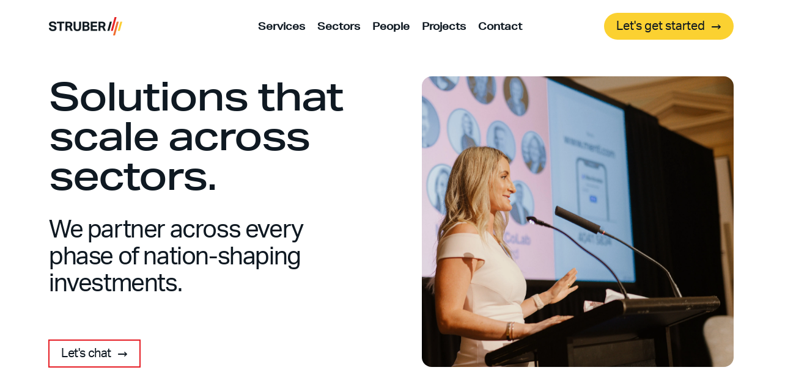

--- FILE ---
content_type: text/html; charset=UTF-8
request_url: https://www.struber.com.au/sectors
body_size: 11167
content:
<!doctype html><html lang="en-au"><head>
    <meta charset="utf-8">
    <title>Sectors</title>
    <link rel="shortcut icon" href="https://www.struber.com.au/hubfs/Website%20template%20assets%20and%20images/STR%20-%20Favicon.png">
    <meta name="description" content="Our services work across transport, precincts, development, defence, renewable energy, health, water, disaster recovery, social infrastructure, and more.
">

    <style></style>

    

    

    
        
        
    
    
<meta name="viewport" content="width=device-width, initial-scale=1">

    
    <meta property="og:description" content="Our services work across transport, precincts, development, defence, renewable energy, health, water, disaster recovery, social infrastructure, and more.
">
    <meta property="og:title" content="Sectors">
    <meta name="twitter:description" content="Our services work across transport, precincts, development, defence, renewable energy, health, water, disaster recovery, social infrastructure, and more.
">
    <meta name="twitter:title" content="Sectors">

    

    <script type="application/ld+json">
    {
        "@context": "https://schema.org",
        "@type": "Organization",
        "name": "The Mothership \/ Head Office: Struber",
        "logo": { 
            "@type": "ImageObject",
            "url": "https://44474592.fs1.hubspotusercontent-na1.net/hubfs/44474592/Website%20template%20assets%20and%20images/Struber%20Logo%20Main.svg"
        },
        "url": "https://www.struber.com.au/sectors",
        "address": {
            "@type": "PostalAddress",
            "addressCountry": "Australia",
            "addressRegion": "Queensland",
            "addressLocality": "Fortitude Valley",
            "postalCode":"4006",
            "streetAddress": "Suite A/188 Barry Parade"
        },
        "knowsLanguage": "en_AU"
    }
</script>
    <style>
a.cta_button{-moz-box-sizing:content-box !important;-webkit-box-sizing:content-box !important;box-sizing:content-box !important;vertical-align:middle}.hs-breadcrumb-menu{list-style-type:none;margin:0px 0px 0px 0px;padding:0px 0px 0px 0px}.hs-breadcrumb-menu-item{float:left;padding:10px 0px 10px 10px}.hs-breadcrumb-menu-divider:before{content:'›';padding-left:10px}.hs-featured-image-link{border:0}.hs-featured-image{float:right;margin:0 0 20px 20px;max-width:50%}@media (max-width: 568px){.hs-featured-image{float:none;margin:0;width:100%;max-width:100%}}.hs-screen-reader-text{clip:rect(1px, 1px, 1px, 1px);height:1px;overflow:hidden;position:absolute !important;width:1px}
</style>

<link rel="stylesheet" href="https://www.struber.com.au/hubfs/hub_generated/template_assets/1/155160104570/1741676357738/template_pwr.min.css">

        <style>
            body {
                margin:0px;
            }
            img:not([src]):not([srcset]) {
                visibility:hidden;
            }
        </style>
    
<link class="hs-async-css" rel="preload" href="https://www.struber.com.au/hubfs/hub_generated/template_assets/1/155178937094/1741676388455/template_pwr-defer.min.css" as="style" onload="this.onload=null;this.rel='stylesheet'">
<noscript><link rel="stylesheet" href="https://www.struber.com.au/hubfs/hub_generated/template_assets/1/155178937094/1741676388455/template_pwr-defer.min.css"></noscript>
<link rel="stylesheet" href="https://www.struber.com.au/hubfs/hub_generated/template_assets/1/156641206278/1750292537606/template_child.css">
<link rel="stylesheet" href="https://www.struber.com.au/hubfs/hub_generated/template_assets/1/155160104575/1741676364586/template_pwr-burger.min.css" fetchpriority="low">
<link rel="stylesheet" href="https://www.struber.com.au/hubfs/hub_generated/template_assets/1/155175763562/1741676367240/template_scroll-shadow.min.css" fetchpriority="low">
<link rel="stylesheet" href="https://www.struber.com.au/hubfs/hub_generated/module_assets/1/185817447200/1742191045041/module_Header_2025.min.css">
<link class="hs-async-css" rel="preload" href="https://www.struber.com.au/hubfs/hub_generated/template_assets/1/155160104603/1741676366732/template_pwr-image.min.css" as="style" onload="this.onload=null;this.rel='stylesheet'">
<noscript><link rel="stylesheet" href="https://www.struber.com.au/hubfs/hub_generated/template_assets/1/155160104603/1741676366732/template_pwr-image.min.css"></noscript>
<link class="hs-async-css" rel="preload" href="https://www.struber.com.au/hubfs/hub_generated/template_assets/1/155160104601/1741676388936/template_pwr-touch.min.css" as="style" onload="this.onload=null;this.rel='stylesheet'" fetchpriority="low">
<noscript><link rel="stylesheet" href="https://www.struber.com.au/hubfs/hub_generated/template_assets/1/155160104601/1741676388936/template_pwr-touch.min.css"></noscript>
<link class="hs-async-css" rel="preload" href="https://www.struber.com.au/hubfs/hub_generated/template_assets/1/155160104590/1741676388898/template_pwr-sec-image.min.css" as="style" onload="this.onload=null;this.rel='stylesheet'">
<noscript><link rel="stylesheet" href="https://www.struber.com.au/hubfs/hub_generated/template_assets/1/155160104590/1741676388898/template_pwr-sec-image.min.css"></noscript>
<style>#hs_cos_wrapper_widget_1707889896634 .pwr-image-box {
  --mod-imgb-clr-hover-box-background:#fc8824;
  --mod-imgb-clr-hover-box-txt:#0F1921;
}
</style>
<link rel="stylesheet" href="https://www.struber.com.au/hubfs/hub_generated/module_assets/1/185786629805/1741679979526/module_Scrolling_stats.min.css">
<link rel="stylesheet" href="https://www.struber.com.au/hubfs/hub_generated/module_assets/1/188264148544/1744068859717/module_Client_Logos.min.css">
<link rel="stylesheet" href="https://www.struber.com.au/hubfs/hub_generated/module_assets/1/187139017895/1743658654967/module_CTA.min.css">
<link rel="stylesheet" href="https://www.struber.com.au/hubfs/hub_generated/module_assets/1/187085050396/1741679979455/module_Footer_locations.min.css">
<link class="hs-async-css" rel="preload" href="https://www.struber.com.au/hubfs/hub_generated/template_assets/1/155175763564/1741676364275/template_pwr-footer.min.css" as="style" onload="this.onload=null;this.rel='stylesheet'" fetchpriority="low">
<noscript><link rel="stylesheet" href="https://www.struber.com.au/hubfs/hub_generated/template_assets/1/155175763564/1741676364275/template_pwr-footer.min.css"></noscript>
<style>#hs_cos_wrapper_footer_page .pwr-footer__content .pwr-adc__wrapper { --col-padding:0px; }
</style>
<link class="hs-async-css" rel="preload" href="https://www.struber.com.au/hubfs/hub_generated/template_assets/1/155175763570/1741676377981/template_advanced-content.min.css" as="style" onload="this.onload=null;this.rel='stylesheet'" fetchpriority="low">
<noscript><link rel="stylesheet" href="https://www.struber.com.au/hubfs/hub_generated/template_assets/1/155175763570/1741676377981/template_advanced-content.min.css"></noscript>
<link class="hs-async-css" rel="preload" href="https://www.struber.com.au/hubfs/hub_generated/template_assets/1/155160104571/1741676374284/template_pwr-social.min.css" as="style" onload="this.onload=null;this.rel='stylesheet'">
<noscript><link rel="stylesheet" href="https://www.struber.com.au/hubfs/hub_generated/template_assets/1/155160104571/1741676374284/template_pwr-social.min.css"></noscript>
<link class="hs-async-css" rel="preload" href="https://www.struber.com.au/hubfs/hub_generated/template_assets/1/155160104618/1741676372610/template_pwr-transitions.min.css" as="style" onload="this.onload=null;this.rel='stylesheet'">
<noscript><link rel="stylesheet" href="https://www.struber.com.au/hubfs/hub_generated/template_assets/1/155160104618/1741676372610/template_pwr-transitions.min.css"></noscript>
<link class="hs-async-css" rel="preload" href="https://www.struber.com.au/hubfs/hub_generated/template_assets/1/155178937005/1741676367600/template_custom-styles.min.css" as="style" onload="this.onload=null;this.rel='stylesheet'">
<noscript><link rel="stylesheet" href="https://www.struber.com.au/hubfs/hub_generated/template_assets/1/155178937005/1741676367600/template_custom-styles.min.css"></noscript>
<link class="hs-async-css" rel="preload" href="https://www.struber.com.au/hubfs/hub_generated/template_assets/1/156641206278/1750292537606/template_child.css" as="style" onload="this.onload=null;this.rel='stylesheet'">
<noscript><link rel="stylesheet" href="https://www.struber.com.au/hubfs/hub_generated/template_assets/1/156641206278/1750292537606/template_child.css"></noscript>
<style>
@font-face {
  font-family: "Aktiv Grotesk";
  src: url("https://www.struber.com.au/hubfs/Dalton%20Maag%20-%20Aktiv%20Grotesk%20Bold.ttf") format("truetype");
  font-display: swap;
  font-weight: 700;
}
</style>

<!-- Editor Styles -->
<style id="hs_editor_style" type="text/css">
.dnd_area-row-0-force-full-width-section > .row-fluid {
  max-width: none !important;
}
.dnd_area-row-1-force-full-width-section > .row-fluid {
  max-width: none !important;
}
.dnd_area-row-2-force-full-width-section > .row-fluid {
  max-width: none !important;
}
.dnd_area-row-3-force-full-width-section > .row-fluid {
  max-width: none !important;
}
.dnd_area-row-4-force-full-width-section > .row-fluid {
  max-width: none !important;
}
.footer-top-row-0-force-full-width-section > .row-fluid {
  max-width: none !important;
}
/* HubSpot Styles (default) */
.dnd_area-row-0-padding {
  padding-top: 0px !important;
  padding-bottom: 0px !important;
  padding-left: 0px !important;
  padding-right: 0px !important;
}
.dnd_area-row-1-padding {
  padding-top: 0px !important;
  padding-bottom: 0px !important;
}
.dnd_area-row-2-padding {
  padding-top: 80px !important;
  padding-bottom: 40px !important;
  padding-left: 0px !important;
  padding-right: 0px !important;
}
.dnd_area-row-4-padding {
  padding-top: 0px !important;
  padding-bottom: 0px !important;
  padding-left: 0px !important;
  padding-right: 0px !important;
}
.footer-top-row-0-margin {
  margin-top: 80px !important;
}
.footer-top-row-0-padding {
  padding-top: 0px !important;
  padding-bottom: 0px !important;
  padding-left: 0px !important;
  padding-right: 0px !important;
}
.footer-top-row-0-background-layers {
  background-image: linear-gradient(rgba(251, 209, 49, 1), rgba(251, 209, 49, 1)) !important;
  background-position: left top !important;
  background-size: auto !important;
  background-repeat: no-repeat !important;
}
</style>
    

    
    <link rel="canonical" href="https://www.struber.com.au/sectors">

<script> (function(ss,ex){ window.ldfdr=window.ldfdr||function(){(ldfdr._q=ldfdr._q||[]).push([].slice.call(arguments));}; (function(d,s){ fs=d.getElementsByTagName(s)[0]; function ce(src){ var cs=d.createElement(s); cs.src=src; cs.async=1; fs.parentNode.insertBefore(cs,fs); }; ce('https://sc.lfeeder.com/lftracker_v1_'+ss+(ex?'_'+ex:'')+'.js'); })(document,'script'); })('Xz1A5d7OqQNdP3k2'); </script>
<meta property="og:url" content="https://www.struber.com.au/sectors">
<meta name="twitter:card" content="summary">
<meta http-equiv="content-language" content="en-au">






  
	  
	  
	  
  <meta name="generator" content="HubSpot"></head>
  <body>
    <div class="body-wrapper   hs-content-id-156781482395 hs-site-page page  
    pwr-v--41 line-numbers" data-aos-global-disable="phone" data-aos-global-offset="250" data-aos-global-delay="50" data-aos-global-duration="400"><div id="hs_cos_wrapper_page_settings" class="hs_cos_wrapper hs_cos_wrapper_widget hs_cos_wrapper_type_module" style="" data-hs-cos-general-type="widget" data-hs-cos-type="module"></div><div data-global-resource-path="Struber_February2024/templates/partials/header.html"><header class="header">

    
    <a href="#main-content" class="pwr-header__skip">Skip to content</a><div class="header__container"><div id="hs_cos_wrapper_header_page" class="hs_cos_wrapper hs_cos_wrapper_widget hs_cos_wrapper_type_module" style="" data-hs-cos-general-type="widget" data-hs-cos-type="module"><!-- templateType: none -->
<style>
    .pwr--page-editor-fix {
        max-height: 120px;
    }
 </style>

<div id="pwr-js-burger" class="pwr-burger vanilla pwr--light pwr--page-editor-fix ">
  <a href="#" id="pwr-js-burger__trigger-close" aria-label="Close Burger Menu" class="pwr-burger__trigger-close vanilla">
    Close <span class="pwr-burger__icon-close"></span>
  </a>
          
          <div class="pwr-burger__menu pwr-js-menu pwr-scroll-shadow__wrapper pwr-scroll-shadow__wrapper--vert pwr-scroll-shadow__root pwr-scroll-shadow__root--vert"><span id="hs_cos_wrapper_header_page_" class="hs_cos_wrapper hs_cos_wrapper_widget hs_cos_wrapper_type_menu" style="" data-hs-cos-general-type="widget" data-hs-cos-type="menu"><div id="hs_menu_wrapper_header_page_" class="hs-menu-wrapper active-branch no-flyouts hs-menu-flow-vertical" role="navigation" data-sitemap-name="default" data-menu-id="156642200865" aria-label="Navigation Menu">
 <ul role="menu" class="active-branch">
  <li class="hs-menu-item hs-menu-depth-1" role="none"><a href="https://www.struber.com.au/services" role="menuitem">Services</a></li>
  <li class="hs-menu-item hs-menu-depth-1 active active-branch" role="none"><a href="https://www.struber.com.au/sectors" role="menuitem">Sectors</a></li>
  <li class="hs-menu-item hs-menu-depth-1" role="none"><a href="https://www.struber.com.au/team" role="menuitem">People</a></li>
  <li class="hs-menu-item hs-menu-depth-1" role="none"><a href="https://blog.struber.com.au/project" role="menuitem">Projects</a></li>
  <li class="hs-menu-item hs-menu-depth-1" role="none"><a href="https://www.struber.com.au/contact" role="menuitem">Contact</a></li>
 </ul>
</div></span></div><div class="pwr-burger-bottom-bar"><div class="pwr-burger-bottom-bar__item pwr-cta pwr-cta--primary-solid  ">                   
        <a href="https://www.struber.com.au/contact?hsLang=en-au" class="pwr-cta_button " aria-label="Button Let's get started">Let's get started</a>
      </div></div>
</div><div id="pwr-header-fixed__spacer" class="pwr-header-fixed__spacer vanilla"></div><div id="pwr-header-fixed" class="pwr-header vanilla pwr-header-fixed  pwr--light  pwr-header--light-on-scroll  pwr--page-editor-fix " data-mm-anim-fot-reveal="true" data-mm-anim-slide="true" data-mm-anim-fade="true">
  <div class="pwr--full-width pwr-header--padding">
    <div class="pwr-header-full pwr--clearfix">
      <div class="pwr-header-logo "><a href="https://www.struber.com.au?hsLang=en-au" aria-label="Back to Home"><img src="https://www.struber.com.au/hs-fs/hubfs/Struber_February2024/images/Struber%20logo-%20colour.png?width=120&amp;height=30&amp;name=Struber%20logo-%20colour.png" alt="Struber" class="pwr-header-logo__img" width="120" height="30" srcset="https://www.struber.com.au/hs-fs/hubfs/Struber_February2024/images/Struber%20logo-%20colour.png?width=60&amp;height=15&amp;name=Struber%20logo-%20colour.png 60w, https://www.struber.com.au/hs-fs/hubfs/Struber_February2024/images/Struber%20logo-%20colour.png?width=120&amp;height=30&amp;name=Struber%20logo-%20colour.png 120w, https://www.struber.com.au/hs-fs/hubfs/Struber_February2024/images/Struber%20logo-%20colour.png?width=180&amp;height=45&amp;name=Struber%20logo-%20colour.png 180w, https://www.struber.com.au/hs-fs/hubfs/Struber_February2024/images/Struber%20logo-%20colour.png?width=240&amp;height=60&amp;name=Struber%20logo-%20colour.png 240w, https://www.struber.com.au/hs-fs/hubfs/Struber_February2024/images/Struber%20logo-%20colour.png?width=300&amp;height=75&amp;name=Struber%20logo-%20colour.png 300w, https://www.struber.com.au/hs-fs/hubfs/Struber_February2024/images/Struber%20logo-%20colour.png?width=360&amp;height=90&amp;name=Struber%20logo-%20colour.png 360w" sizes="(max-width: 120px) 100vw, 120px"></a></div><div id="pwr-js-header__menu" class="pwr-header__menu pwr-header__menu--narrow-24   pwr-header__menu--dropdown "><div class="pwr-js-menu"><span id="hs_cos_wrapper_header_page_" class="hs_cos_wrapper hs_cos_wrapper_widget hs_cos_wrapper_type_menu" style="" data-hs-cos-general-type="widget" data-hs-cos-type="menu"><div id="hs_menu_wrapper_header_page_" class="hs-menu-wrapper active-branch flyouts hs-menu-flow-horizontal" role="navigation" data-sitemap-name="default" data-menu-id="156642200865" aria-label="Navigation Menu">
 <ul role="menu" class="active-branch">
  <li class="hs-menu-item hs-menu-depth-1" role="none"><a href="https://www.struber.com.au/services" role="menuitem">Services</a></li>
  <li class="hs-menu-item hs-menu-depth-1 active active-branch" role="none"><a href="https://www.struber.com.au/sectors" role="menuitem">Sectors</a></li>
  <li class="hs-menu-item hs-menu-depth-1" role="none"><a href="https://www.struber.com.au/team" role="menuitem">People</a></li>
  <li class="hs-menu-item hs-menu-depth-1" role="none"><a href="https://blog.struber.com.au/project" role="menuitem">Projects</a></li>
  <li class="hs-menu-item hs-menu-depth-1" role="none"><a href="https://www.struber.com.au/contact" role="menuitem">Contact</a></li>
 </ul>
</div></span></div></div><div id="pwr-js-header-right-bar" class="pwr-header-right-bar "><div class="pwr-header-right-bar__item pwr-header-right-bar__cta pwr-cta pwr-cta--primary-solid  ">
            <a href="https://www.struber.com.au/contact?hsLang=en-au" class="pwr-cta_button " aria-label="Button Let's get started">Let's get started</a>
          </div></div><a href="#" id="pwr-js-burger__trigger-open" aria-label="Open Burger Menu" class="pwr-burger__trigger-open vanilla  pwr-burger__trigger-open--mobile-only">
        <div class="pwr-burger__icon-open">
          <span></span>
        </div>
      </a></div>
  </div></div></div></div>

    <div class="container-fluid header-bottom__container">
<div class="row-fluid-wrapper">
<div class="row-fluid">
<div class="span12 widget-span widget-type-cell " style="" data-widget-type="cell" data-x="0" data-w="12">

</div><!--end widget-span -->
</div>
</div>
</div>

</header></div><main id="main-content" class="body-container-wrapper">
    <div class="body-container"><div class="container-fluid">
<div class="row-fluid-wrapper">
<div class="row-fluid">
<div class="span12 widget-span widget-type-cell " style="" data-widget-type="cell" data-x="0" data-w="12">

<div class="row-fluid-wrapper row-depth-1 row-number-1 dnd_area-row-0-force-full-width-section dnd-section dnd_area-row-0-padding">
<div class="row-fluid ">
<div class="span12 widget-span widget-type-cell dnd-column" style="" data-widget-type="cell" data-x="0" data-w="12">

<div class="row-fluid-wrapper row-depth-1 row-number-2 dnd-row">
<div class="row-fluid ">
<div class="span12 widget-span widget-type-custom_widget dnd-module" style="" data-widget-type="custom_widget" data-x="0" data-w="12">
<div id="hs_cos_wrapper_widget_1741681154358" class="hs_cos_wrapper hs_cos_wrapper_widget hs_cos_wrapper_type_module" style="" data-hs-cos-general-type="widget" data-hs-cos-type="module">
	<style>
        
		
	</style>


	
<div class="content-row hero_cont" style="min-height: 500px;">

		<div class="text-column" style="">
            
			
				    <h1><div id="hs_cos_wrapper_widget_1741681154358_" class="hs_cos_wrapper hs_cos_wrapper_widget hs_cos_wrapper_type_inline_text" style="" data-hs-cos-general-type="widget" data-hs-cos-type="inline_text" data-hs-cos-field="page_content.heading">Solutions that scale across sectors. </div></h1>
				    <h3><div id="hs_cos_wrapper_widget_1741681154358_" class="hs_cos_wrapper hs_cos_wrapper_widget hs_cos_wrapper_type_inline_text" style="" data-hs-cos-general-type="widget" data-hs-cos-type="inline_text" data-hs-cos-field="page_content.subheading">We partner across every phase of nation-shaping investments.</div></h3>
			        <div><div id="hs_cos_wrapper_widget_1741681154358_" class="hs_cos_wrapper hs_cos_wrapper_widget hs_cos_wrapper_type_inline_rich_text" style="" data-hs-cos-general-type="widget" data-hs-cos-type="inline_rich_text" data-hs-cos-field="page_content.content"></div></div>
			
			
			
			
			
			
			<div class="inline-buttons">				
				
                
				
				
                
                
				
				<a class="button outline red" href="https://www.struber.com.au/contact?hsLang=en-au">
                    <div id="hs_cos_wrapper_widget_1741681154358_" class="hs_cos_wrapper hs_cos_wrapper_widget hs_cos_wrapper_type_inline_text" style="" data-hs-cos-general-type="widget" data-hs-cos-type="inline_text" data-hs-cos-field="buttons.button_1.button">Let's chat</div>
				</a>
				
				
				
				
				
				
				
			</div>
			
		</div>
		
		<div class="hero-image" style="background-image: url(https://www.struber.com.au/hubfs/Website%20images/Julie%20Castle%20as%20MC.jpg); ">
			
		</div>
	</div>
</div>

</div><!--end widget-span -->
</div><!--end row-->
</div><!--end row-wrapper -->

</div><!--end widget-span -->
</div><!--end row-->
</div><!--end row-wrapper -->

<div class="row-fluid-wrapper row-depth-1 row-number-3 dnd_area-row-1-padding dnd-section dnd_area-row-1-force-full-width-section">
<div class="row-fluid ">
<div class="span12 widget-span widget-type-cell dnd-column" style="" data-widget-type="cell" data-x="0" data-w="12">

<div class="row-fluid-wrapper row-depth-1 row-number-4 dnd-row">
<div class="row-fluid ">
<div class="span12 widget-span widget-type-custom_widget dnd-module" style="" data-widget-type="custom_widget" data-x="0" data-w="12">
<div id="hs_cos_wrapper_widget_1707889896634" class="hs_cos_wrapper hs_cos_wrapper_widget hs_cos_wrapper_type_module" style="" data-hs-cos-general-type="widget" data-hs-cos-type="module">




    
    
    
<div class="pwr-sec-image-boxes  pwr-js-masonry vanilla pwr--light  pwr--sec-padding-t-sm pwr--sec-padding-b-sm pwr--margin-t-0 pwr--margin-b-0    lazyload" style="">
   
   

   
   <div class="page-center pwr--relative">
   <div class="row-fluid ">
     <div class="span12">
        
        
        <div class="pwr-sec-image-boxes__container  pwr-js-masonry__container pwr--neg-margin-lr-10 pwr-js-masonry__container--no-gutter pwr-js-masonry__container--fitRows    pwr--clearfix "><a href="https://www.struber.com.au/contact?hsLang=en-au" class="pwr-image-box pwr-image-box--3cols pwr-js-masonry__item 
   
   pwr-image-box--style-below-1 
    pwr-image-box--one-by-one 
   pwr-image-box--is-link  " tmp-data-aos="fade-in" tmp-data-aos-delay="50" data-category="">
 <div class="pwr-3D-box">
   <div class="pwr-image-box__img pwr-3D-box__sensor pwr-3D-box--shaddow-on-hover">
     <img data-src="https://44474592.fs1.hubspotusercontent-na1.net/hub/44474592/hubfs/Struber_February2024/images/Sector-water.png?width=300&amp;name=Sector-water.png" data-srcset="https://44474592.fs1.hubspotusercontent-na1.net/hub/44474592/hubfs/Struber_February2024/images/Sector-water.png?width=300&amp;name=Sector-water.png 300w , https://44474592.fs1.hubspotusercontent-na1.net/hub/44474592/hubfs/Struber_February2024/images/Sector-water.png?width=575&amp;name=Sector-water.png 575w , https://44474592.fs1.hubspotusercontent-na1.net/hub/44474592/hubfs/Struber_February2024/images/Sector-water.png?width=767&amp;name=Sector-water.png 767w , https://44474592.fs1.hubspotusercontent-na1.net/hub/44474592/hubfs/Struber_February2024/images/Sector-water.png?width=991&amp;name=Sector-water.png 991w , https://44474592.fs1.hubspotusercontent-na1.net/hub/44474592/hubfs/Struber_February2024/images/Sector-water.png?width=1000&amp;name=Sector-water.png 1000w " data-sizes="auto" data-maxRetina="1.5" class="lazyload pwr-background-img" alt="Water." style="object-fit: cover;object-position: center;">
     <div class="pwr-image-box__overlay "></div>
     <div class="pwr-3D-box__info-box pwr-3D-box__info-box--centered">
       <span class="pwr-image-box__more-link pwr-image-box__more-link--centered">Learn More<span class="pwr-image-box__icon "><span id="hs_cos_wrapper_widget_1707889896634_" class="hs_cos_wrapper hs_cos_wrapper_widget hs_cos_wrapper_type_icon" style="" data-hs-cos-general-type="widget" data-hs-cos-type="icon"><svg version="1.0" xmlns="http://www.w3.org/2000/svg" viewbox="0 0 448 512" aria-hidden="true"><g id="arrow-right1_layer"><path d="M190.5 66.9l22.2-22.2c9.4-9.4 24.6-9.4 33.9 0L441 239c9.4 9.4 9.4 24.6 0 33.9L246.6 467.3c-9.4 9.4-24.6 9.4-33.9 0l-22.2-22.2c-9.5-9.5-9.3-25 .4-34.3L311.4 296H24c-13.3 0-24-10.7-24-24v-32c0-13.3 10.7-24 24-24h287.4L190.9 101.2c-9.8-9.3-10-24.8-.4-34.3z" /></g></svg></span></span></span>
     </div>
   </div>
 </div>
 <div class="pwr-image-box__below"><span class="pwr-image-box__title">Water.</span><span class="pwr-rich-text pwr-image-box__desc"><p>An evolving and multi-faceted sector requires considered collaboration with stakeholders at all levels to get projects across the line. Whether its local communities, government agencies or industry investors, Struber has the expertise to find the right solution to manage your stakeholder touchpoint.</p></span><span class="pwr-image-box__more-link pwr-image-box__more-link--mobile">Learn More<span class="pwr-image-box__icon "><span id="hs_cos_wrapper_widget_1707889896634_" class="hs_cos_wrapper hs_cos_wrapper_widget hs_cos_wrapper_type_icon" style="" data-hs-cos-general-type="widget" data-hs-cos-type="icon"><svg version="1.0" xmlns="http://www.w3.org/2000/svg" viewbox="0 0 448 512" aria-hidden="true"><g id="arrow-right1_layer"><path d="M190.5 66.9l22.2-22.2c9.4-9.4 24.6-9.4 33.9 0L441 239c9.4 9.4 9.4 24.6 0 33.9L246.6 467.3c-9.4 9.4-24.6 9.4-33.9 0l-22.2-22.2c-9.5-9.5-9.3-25 .4-34.3L311.4 296H24c-13.3 0-24-10.7-24-24v-32c0-13.3 10.7-24 24-24h287.4L190.9 101.2c-9.8-9.3-10-24.8-.4-34.3z" /></g></svg></span></span></span>
 </div>
</a><a href="https://www.struber.com.au/contact?hsLang=en-au" class="pwr-image-box pwr-image-box--3cols pwr-js-masonry__item 
   
   pwr-image-box--style-below-1 
    pwr-image-box--one-by-one 
   pwr-image-box--is-link  " tmp-data-aos="fade-in" tmp-data-aos-delay="50" data-category="">
 <div class="pwr-3D-box">
   <div class="pwr-image-box__img pwr-3D-box__sensor pwr-3D-box--shaddow-on-hover">
     <img data-src="https://44474592.fs1.hubspotusercontent-na1.net/hub/44474592/hubfs/Struber_February2024/images/Sector-energy.png?width=300&amp;name=Sector-energy.png" data-srcset="https://44474592.fs1.hubspotusercontent-na1.net/hub/44474592/hubfs/Struber_February2024/images/Sector-energy.png?width=300&amp;name=Sector-energy.png 300w , https://44474592.fs1.hubspotusercontent-na1.net/hub/44474592/hubfs/Struber_February2024/images/Sector-energy.png?width=575&amp;name=Sector-energy.png 575w , https://44474592.fs1.hubspotusercontent-na1.net/hub/44474592/hubfs/Struber_February2024/images/Sector-energy.png?width=767&amp;name=Sector-energy.png 767w , https://44474592.fs1.hubspotusercontent-na1.net/hub/44474592/hubfs/Struber_February2024/images/Sector-energy.png?width=991&amp;name=Sector-energy.png 991w , https://44474592.fs1.hubspotusercontent-na1.net/hub/44474592/hubfs/Struber_February2024/images/Sector-energy.png?width=1100&amp;name=Sector-energy.png 1100w " data-sizes="auto" data-maxRetina="1.5" class="lazyload pwr-background-img" alt="Energy and Resources." style="object-fit: cover;object-position: center;">
     <div class="pwr-image-box__overlay "></div>
     <div class="pwr-3D-box__info-box pwr-3D-box__info-box--centered">
       <span class="pwr-image-box__more-link pwr-image-box__more-link--centered">Learn More<span class="pwr-image-box__icon "><span id="hs_cos_wrapper_widget_1707889896634_" class="hs_cos_wrapper hs_cos_wrapper_widget hs_cos_wrapper_type_icon" style="" data-hs-cos-general-type="widget" data-hs-cos-type="icon"><svg version="1.0" xmlns="http://www.w3.org/2000/svg" viewbox="0 0 448 512" aria-hidden="true"><g id="arrow-right1_layer"><path d="M190.5 66.9l22.2-22.2c9.4-9.4 24.6-9.4 33.9 0L441 239c9.4 9.4 9.4 24.6 0 33.9L246.6 467.3c-9.4 9.4-24.6 9.4-33.9 0l-22.2-22.2c-9.5-9.5-9.3-25 .4-34.3L311.4 296H24c-13.3 0-24-10.7-24-24v-32c0-13.3 10.7-24 24-24h287.4L190.9 101.2c-9.8-9.3-10-24.8-.4-34.3z" /></g></svg></span></span></span>
     </div>
   </div>
 </div>
 <div class="pwr-image-box__below"><span class="pwr-image-box__title">Energy and Resources.</span><span class="pwr-rich-text pwr-image-box__desc"><p>Navigating a complex landscape of community desires, government regulations and operational necessities presents challenges across the Energy and Resources sector. We bring out unique insights, experience and understanding to help you innovate, engage and create certainty in planning and delivery.&nbsp;</p></span><span class="pwr-image-box__more-link pwr-image-box__more-link--mobile">Learn More<span class="pwr-image-box__icon "><span id="hs_cos_wrapper_widget_1707889896634_" class="hs_cos_wrapper hs_cos_wrapper_widget hs_cos_wrapper_type_icon" style="" data-hs-cos-general-type="widget" data-hs-cos-type="icon"><svg version="1.0" xmlns="http://www.w3.org/2000/svg" viewbox="0 0 448 512" aria-hidden="true"><g id="arrow-right1_layer"><path d="M190.5 66.9l22.2-22.2c9.4-9.4 24.6-9.4 33.9 0L441 239c9.4 9.4 9.4 24.6 0 33.9L246.6 467.3c-9.4 9.4-24.6 9.4-33.9 0l-22.2-22.2c-9.5-9.5-9.3-25 .4-34.3L311.4 296H24c-13.3 0-24-10.7-24-24v-32c0-13.3 10.7-24 24-24h287.4L190.9 101.2c-9.8-9.3-10-24.8-.4-34.3z" /></g></svg></span></span></span>
 </div>
</a><a href="https://www.struber.com.au/contact?hsLang=en-au" class="pwr-image-box pwr-image-box--3cols pwr-js-masonry__item 
   
   pwr-image-box--style-below-1 
    pwr-image-box--one-by-one 
   pwr-image-box--is-link  " tmp-data-aos="fade-in" tmp-data-aos-delay="50" data-category="">
 <div class="pwr-3D-box">
   <div class="pwr-image-box__img pwr-3D-box__sensor pwr-3D-box--shaddow-on-hover">
     <img data-src="https://44474592.fs1.hubspotusercontent-na1.net/hub/44474592/hubfs/Struber_February2024/images/Sector-health.png?width=300&amp;name=Sector-health.png" data-srcset="https://44474592.fs1.hubspotusercontent-na1.net/hub/44474592/hubfs/Struber_February2024/images/Sector-health.png?width=300&amp;name=Sector-health.png 300w , https://44474592.fs1.hubspotusercontent-na1.net/hub/44474592/hubfs/Struber_February2024/images/Sector-health.png?width=575&amp;name=Sector-health.png 575w , https://44474592.fs1.hubspotusercontent-na1.net/hub/44474592/hubfs/Struber_February2024/images/Sector-health.png?width=767&amp;name=Sector-health.png 767w , https://44474592.fs1.hubspotusercontent-na1.net/hub/44474592/hubfs/Struber_February2024/images/Sector-health.png?width=991&amp;name=Sector-health.png 991w , https://44474592.fs1.hubspotusercontent-na1.net/hub/44474592/hubfs/Struber_February2024/images/Sector-health.png?width=1000&amp;name=Sector-health.png 1000w " data-sizes="auto" data-maxRetina="1.5" class="lazyload pwr-background-img" alt="Sector-health" style="object-fit: cover;object-position: center;">
     <div class="pwr-image-box__overlay "></div>
     <div class="pwr-3D-box__info-box pwr-3D-box__info-box--centered">
       <span class="pwr-image-box__more-link pwr-image-box__more-link--centered">Learn More<span class="pwr-image-box__icon "><span id="hs_cos_wrapper_widget_1707889896634_" class="hs_cos_wrapper hs_cos_wrapper_widget hs_cos_wrapper_type_icon" style="" data-hs-cos-general-type="widget" data-hs-cos-type="icon"><svg version="1.0" xmlns="http://www.w3.org/2000/svg" viewbox="0 0 448 512" aria-hidden="true"><g id="arrow-right1_layer"><path d="M190.5 66.9l22.2-22.2c9.4-9.4 24.6-9.4 33.9 0L441 239c9.4 9.4 9.4 24.6 0 33.9L246.6 467.3c-9.4 9.4-24.6 9.4-33.9 0l-22.2-22.2c-9.5-9.5-9.3-25 .4-34.3L311.4 296H24c-13.3 0-24-10.7-24-24v-32c0-13.3 10.7-24 24-24h287.4L190.9 101.2c-9.8-9.3-10-24.8-.4-34.3z" /></g></svg></span></span></span>
     </div>
   </div>
 </div>
 <div class="pwr-image-box__below"><span class="pwr-image-box__title">Health.</span><span class="pwr-rich-text pwr-image-box__desc"><p>We're proud to support the Health sector as a touchpoint in the lives of all Australians. Delivering in partnership with government and contractors we have lent our expertise to innovative and essential projects and programs including community engagement on new hospital facilities, auditing communications for technical system changes, developing stakeholder frameworks for advisory groups, project and reputational risk assessments and repositioning organisational brands.</p></span><span class="pwr-image-box__more-link pwr-image-box__more-link--mobile">Learn More<span class="pwr-image-box__icon "><span id="hs_cos_wrapper_widget_1707889896634_" class="hs_cos_wrapper hs_cos_wrapper_widget hs_cos_wrapper_type_icon" style="" data-hs-cos-general-type="widget" data-hs-cos-type="icon"><svg version="1.0" xmlns="http://www.w3.org/2000/svg" viewbox="0 0 448 512" aria-hidden="true"><g id="arrow-right1_layer"><path d="M190.5 66.9l22.2-22.2c9.4-9.4 24.6-9.4 33.9 0L441 239c9.4 9.4 9.4 24.6 0 33.9L246.6 467.3c-9.4 9.4-24.6 9.4-33.9 0l-22.2-22.2c-9.5-9.5-9.3-25 .4-34.3L311.4 296H24c-13.3 0-24-10.7-24-24v-32c0-13.3 10.7-24 24-24h287.4L190.9 101.2c-9.8-9.3-10-24.8-.4-34.3z" /></g></svg></span></span></span>
 </div>
</a><a href="https://www.struber.com.au/contact?hsLang=en-au" class="pwr-image-box pwr-image-box--3cols pwr-js-masonry__item 
   
   pwr-image-box--style-below-1 
    pwr-image-box--one-by-one 
   pwr-image-box--is-link  " tmp-data-aos="fade-in" tmp-data-aos-delay="50" data-category="">
 <div class="pwr-3D-box">
   <div class="pwr-image-box__img pwr-3D-box__sensor pwr-3D-box--shaddow-on-hover">
     <img data-src="https://44474592.fs1.hubspotusercontent-na1.net/hub/44474592/hubfs/Struber_February2024/images/Sector-rail.png?width=300&amp;name=Sector-rail.png" data-srcset="https://44474592.fs1.hubspotusercontent-na1.net/hub/44474592/hubfs/Struber_February2024/images/Sector-rail.png?width=300&amp;name=Sector-rail.png 300w , https://44474592.fs1.hubspotusercontent-na1.net/hub/44474592/hubfs/Struber_February2024/images/Sector-rail.png?width=575&amp;name=Sector-rail.png 575w , https://44474592.fs1.hubspotusercontent-na1.net/hub/44474592/hubfs/Struber_February2024/images/Sector-rail.png?width=767&amp;name=Sector-rail.png 767w , https://44474592.fs1.hubspotusercontent-na1.net/hub/44474592/hubfs/Struber_February2024/images/Sector-rail.png?width=991&amp;name=Sector-rail.png 991w , https://44474592.fs1.hubspotusercontent-na1.net/hub/44474592/hubfs/Struber_February2024/images/Sector-rail.png?width=1100&amp;name=Sector-rail.png 1100w " data-sizes="auto" data-maxRetina="1.5" class="lazyload pwr-background-img" alt="Rail" style="object-fit: cover;object-position: center;">
     <div class="pwr-image-box__overlay "></div>
     <div class="pwr-3D-box__info-box pwr-3D-box__info-box--centered">
       <span class="pwr-image-box__more-link pwr-image-box__more-link--centered">Learn More<span class="pwr-image-box__icon "><span id="hs_cos_wrapper_widget_1707889896634_" class="hs_cos_wrapper hs_cos_wrapper_widget hs_cos_wrapper_type_icon" style="" data-hs-cos-general-type="widget" data-hs-cos-type="icon"><svg version="1.0" xmlns="http://www.w3.org/2000/svg" viewbox="0 0 448 512" aria-hidden="true"><g id="arrow-right1_layer"><path d="M190.5 66.9l22.2-22.2c9.4-9.4 24.6-9.4 33.9 0L441 239c9.4 9.4 9.4 24.6 0 33.9L246.6 467.3c-9.4 9.4-24.6 9.4-33.9 0l-22.2-22.2c-9.5-9.5-9.3-25 .4-34.3L311.4 296H24c-13.3 0-24-10.7-24-24v-32c0-13.3 10.7-24 24-24h287.4L190.9 101.2c-9.8-9.3-10-24.8-.4-34.3z" /></g></svg></span></span></span>
     </div>
   </div>
 </div>
 <div class="pwr-image-box__below"><span class="pwr-image-box__title">Rail.</span><span class="pwr-rich-text pwr-image-box__desc"><p>More than just the lifeblood of the freight industry, rail creates a sense of community by establishing local and regional connections and offering stations as precincts and landmarks to enhance society. We understand these strong connections are built over years and creating social license is the first step in planning and delivering mutually beneficial outcomes.</p></span><span class="pwr-image-box__more-link pwr-image-box__more-link--mobile">Learn More<span class="pwr-image-box__icon "><span id="hs_cos_wrapper_widget_1707889896634_" class="hs_cos_wrapper hs_cos_wrapper_widget hs_cos_wrapper_type_icon" style="" data-hs-cos-general-type="widget" data-hs-cos-type="icon"><svg version="1.0" xmlns="http://www.w3.org/2000/svg" viewbox="0 0 448 512" aria-hidden="true"><g id="arrow-right1_layer"><path d="M190.5 66.9l22.2-22.2c9.4-9.4 24.6-9.4 33.9 0L441 239c9.4 9.4 9.4 24.6 0 33.9L246.6 467.3c-9.4 9.4-24.6 9.4-33.9 0l-22.2-22.2c-9.5-9.5-9.3-25 .4-34.3L311.4 296H24c-13.3 0-24-10.7-24-24v-32c0-13.3 10.7-24 24-24h287.4L190.9 101.2c-9.8-9.3-10-24.8-.4-34.3z" /></g></svg></span></span></span>
 </div>
</a><a href="https://www.struber.com.au/contact?hsLang=en-au" class="pwr-image-box pwr-image-box--3cols pwr-js-masonry__item 
   
   pwr-image-box--style-below-1 
    pwr-image-box--one-by-one 
   pwr-image-box--is-link  " tmp-data-aos="fade-in" tmp-data-aos-delay="50" data-category="">
 <div class="pwr-3D-box">
   <div class="pwr-image-box__img pwr-3D-box__sensor pwr-3D-box--shaddow-on-hover">
     <img data-src="https://44474592.fs1.hubspotusercontent-na1.net/hub/44474592/hubfs/Struber_February2024/images/Sector-development.png?width=300&amp;name=Sector-development.png" data-srcset="https://44474592.fs1.hubspotusercontent-na1.net/hub/44474592/hubfs/Struber_February2024/images/Sector-development.png?width=300&amp;name=Sector-development.png 300w , https://44474592.fs1.hubspotusercontent-na1.net/hub/44474592/hubfs/Struber_February2024/images/Sector-development.png?width=575&amp;name=Sector-development.png 575w , https://44474592.fs1.hubspotusercontent-na1.net/hub/44474592/hubfs/Struber_February2024/images/Sector-development.png?width=767&amp;name=Sector-development.png 767w , https://44474592.fs1.hubspotusercontent-na1.net/hub/44474592/hubfs/Struber_February2024/images/Sector-development.png?width=991&amp;name=Sector-development.png 991w , https://44474592.fs1.hubspotusercontent-na1.net/hub/44474592/hubfs/Struber_February2024/images/Sector-development.png?width=1199&amp;name=Sector-development.png 1199w , https://44474592.fs1.hubspotusercontent-na1.net/hub/44474592/hubfs/Struber_February2024/images/Sector-development.png?width=1200&amp;name=Sector-development.png 1200w " data-sizes="auto" data-maxRetina="1.5" class="lazyload pwr-background-img" alt="Development" style="object-fit: cover;object-position: center;">
     <div class="pwr-image-box__overlay "></div>
     <div class="pwr-3D-box__info-box pwr-3D-box__info-box--centered">
       <span class="pwr-image-box__more-link pwr-image-box__more-link--centered">Learn More<span class="pwr-image-box__icon "><span id="hs_cos_wrapper_widget_1707889896634_" class="hs_cos_wrapper hs_cos_wrapper_widget hs_cos_wrapper_type_icon" style="" data-hs-cos-general-type="widget" data-hs-cos-type="icon"><svg version="1.0" xmlns="http://www.w3.org/2000/svg" viewbox="0 0 448 512" aria-hidden="true"><g id="arrow-right1_layer"><path d="M190.5 66.9l22.2-22.2c9.4-9.4 24.6-9.4 33.9 0L441 239c9.4 9.4 9.4 24.6 0 33.9L246.6 467.3c-9.4 9.4-24.6 9.4-33.9 0l-22.2-22.2c-9.5-9.5-9.3-25 .4-34.3L311.4 296H24c-13.3 0-24-10.7-24-24v-32c0-13.3 10.7-24 24-24h287.4L190.9 101.2c-9.8-9.3-10-24.8-.4-34.3z" /></g></svg></span></span></span>
     </div>
   </div>
 </div>
 <div class="pwr-image-box__below"><span class="pwr-image-box__title">Development.</span><span class="pwr-rich-text pwr-image-box__desc"><p>We have helped create liveable communities, inspiring precincts and fit-for-purpose facilities across the country and know firsthand early and ongoing engagement - with government, industry, suppliers and local neighbours - is the key to successful development projects.</p></span><span class="pwr-image-box__more-link pwr-image-box__more-link--mobile">Learn More<span class="pwr-image-box__icon "><span id="hs_cos_wrapper_widget_1707889896634_" class="hs_cos_wrapper hs_cos_wrapper_widget hs_cos_wrapper_type_icon" style="" data-hs-cos-general-type="widget" data-hs-cos-type="icon"><svg version="1.0" xmlns="http://www.w3.org/2000/svg" viewbox="0 0 448 512" aria-hidden="true"><g id="arrow-right1_layer"><path d="M190.5 66.9l22.2-22.2c9.4-9.4 24.6-9.4 33.9 0L441 239c9.4 9.4 9.4 24.6 0 33.9L246.6 467.3c-9.4 9.4-24.6 9.4-33.9 0l-22.2-22.2c-9.5-9.5-9.3-25 .4-34.3L311.4 296H24c-13.3 0-24-10.7-24-24v-32c0-13.3 10.7-24 24-24h287.4L190.9 101.2c-9.8-9.3-10-24.8-.4-34.3z" /></g></svg></span></span></span>
 </div>
</a><a href="https://www.struber.com.au/contact?hsLang=en-au" class="pwr-image-box pwr-image-box--3cols pwr-js-masonry__item 
   
   pwr-image-box--style-below-1 
    pwr-image-box--one-by-one 
   pwr-image-box--is-link  " tmp-data-aos="fade-in" tmp-data-aos-delay="50" data-category="">
 <div class="pwr-3D-box">
   <div class="pwr-image-box__img pwr-3D-box__sensor pwr-3D-box--shaddow-on-hover">
     <img data-src="https://44474592.fs1.hubspotusercontent-na1.net/hub/44474592/hubfs/Struber_February2024/images/Sector-road.png?width=300&amp;name=Sector-road.png" data-srcset="https://44474592.fs1.hubspotusercontent-na1.net/hub/44474592/hubfs/Struber_February2024/images/Sector-road.png?width=300&amp;name=Sector-road.png 300w , https://44474592.fs1.hubspotusercontent-na1.net/hub/44474592/hubfs/Struber_February2024/images/Sector-road.png?width=575&amp;name=Sector-road.png 575w , https://44474592.fs1.hubspotusercontent-na1.net/hub/44474592/hubfs/Struber_February2024/images/Sector-road.png?width=767&amp;name=Sector-road.png 767w , https://44474592.fs1.hubspotusercontent-na1.net/hub/44474592/hubfs/Struber_February2024/images/Sector-road.png?width=991&amp;name=Sector-road.png 991w , https://44474592.fs1.hubspotusercontent-na1.net/hub/44474592/hubfs/Struber_February2024/images/Sector-road.png?width=1199&amp;name=Sector-road.png 1199w , https://44474592.fs1.hubspotusercontent-na1.net/hub/44474592/hubfs/Struber_February2024/images/Sector-road.png?width=1300&amp;name=Sector-road.png 1300w " data-sizes="auto" data-maxRetina="1.5" class="lazyload pwr-background-img" alt="Roads" style="object-fit: cover;object-position: center;">
     <div class="pwr-image-box__overlay "></div>
     <div class="pwr-3D-box__info-box pwr-3D-box__info-box--centered">
       <span class="pwr-image-box__more-link pwr-image-box__more-link--centered">Learn More<span class="pwr-image-box__icon "><span id="hs_cos_wrapper_widget_1707889896634_" class="hs_cos_wrapper hs_cos_wrapper_widget hs_cos_wrapper_type_icon" style="" data-hs-cos-general-type="widget" data-hs-cos-type="icon"><svg version="1.0" xmlns="http://www.w3.org/2000/svg" viewbox="0 0 448 512" aria-hidden="true"><g id="arrow-right1_layer"><path d="M190.5 66.9l22.2-22.2c9.4-9.4 24.6-9.4 33.9 0L441 239c9.4 9.4 9.4 24.6 0 33.9L246.6 467.3c-9.4 9.4-24.6 9.4-33.9 0l-22.2-22.2c-9.5-9.5-9.3-25 .4-34.3L311.4 296H24c-13.3 0-24-10.7-24-24v-32c0-13.3 10.7-24 24-24h287.4L190.9 101.2c-9.8-9.3-10-24.8-.4-34.3z" /></g></svg></span></span></span>
     </div>
   </div>
 </div>
 <div class="pwr-image-box__below"><span class="pwr-image-box__title">Roads.</span><span class="pwr-rich-text pwr-image-box__desc"><p>Our roads connect outback communities, coastal centres and metropolitan CBDs. Struber has the skills, experiences and resources capacity to engage and manage the stakeholder networks that accompany wide-reaching road projects and can help set your project up for success.</p></span><span class="pwr-image-box__more-link pwr-image-box__more-link--mobile">Learn More<span class="pwr-image-box__icon "><span id="hs_cos_wrapper_widget_1707889896634_" class="hs_cos_wrapper hs_cos_wrapper_widget hs_cos_wrapper_type_icon" style="" data-hs-cos-general-type="widget" data-hs-cos-type="icon"><svg version="1.0" xmlns="http://www.w3.org/2000/svg" viewbox="0 0 448 512" aria-hidden="true"><g id="arrow-right1_layer"><path d="M190.5 66.9l22.2-22.2c9.4-9.4 24.6-9.4 33.9 0L441 239c9.4 9.4 9.4 24.6 0 33.9L246.6 467.3c-9.4 9.4-24.6 9.4-33.9 0l-22.2-22.2c-9.5-9.5-9.3-25 .4-34.3L311.4 296H24c-13.3 0-24-10.7-24-24v-32c0-13.3 10.7-24 24-24h287.4L190.9 101.2c-9.8-9.3-10-24.8-.4-34.3z" /></g></svg></span></span></span>
 </div>
</a><a href="https://www.struber.com.au/contact?hsLang=en-au" class="pwr-image-box pwr-image-box--3cols pwr-js-masonry__item 
   
   pwr-image-box--style-below-1 
    pwr-image-box--one-by-one 
   pwr-image-box--is-link  " tmp-data-aos="fade-in" tmp-data-aos-delay="50" data-category="">
 <div class="pwr-3D-box">
   <div class="pwr-image-box__img pwr-3D-box__sensor pwr-3D-box--shaddow-on-hover">
     <img data-src="https://44474592.fs1.hubspotusercontent-na1.net/hub/44474592/hubfs/Struber_February2024/images/Sector-defence.png?width=300&amp;name=Sector-defence.png" data-srcset="https://44474592.fs1.hubspotusercontent-na1.net/hub/44474592/hubfs/Struber_February2024/images/Sector-defence.png?width=300&amp;name=Sector-defence.png 300w , https://44474592.fs1.hubspotusercontent-na1.net/hub/44474592/hubfs/Struber_February2024/images/Sector-defence.png?width=575&amp;name=Sector-defence.png 575w , https://44474592.fs1.hubspotusercontent-na1.net/hub/44474592/hubfs/Struber_February2024/images/Sector-defence.png?width=767&amp;name=Sector-defence.png 767w , https://44474592.fs1.hubspotusercontent-na1.net/hub/44474592/hubfs/Struber_February2024/images/Sector-defence.png?width=936&amp;name=Sector-defence.png 936w " data-sizes="auto" data-maxRetina="1.5" class="lazyload pwr-background-img" alt="Sector-defence" style="object-fit: cover;object-position: center;">
     <div class="pwr-image-box__overlay "></div>
     <div class="pwr-3D-box__info-box pwr-3D-box__info-box--centered">
       <span class="pwr-image-box__more-link pwr-image-box__more-link--centered">Learn More<span class="pwr-image-box__icon "><span id="hs_cos_wrapper_widget_1707889896634_" class="hs_cos_wrapper hs_cos_wrapper_widget hs_cos_wrapper_type_icon" style="" data-hs-cos-general-type="widget" data-hs-cos-type="icon"><svg version="1.0" xmlns="http://www.w3.org/2000/svg" viewbox="0 0 448 512" aria-hidden="true"><g id="arrow-right1_layer"><path d="M190.5 66.9l22.2-22.2c9.4-9.4 24.6-9.4 33.9 0L441 239c9.4 9.4 9.4 24.6 0 33.9L246.6 467.3c-9.4 9.4-24.6 9.4-33.9 0l-22.2-22.2c-9.5-9.5-9.3-25 .4-34.3L311.4 296H24c-13.3 0-24-10.7-24-24v-32c0-13.3 10.7-24 24-24h287.4L190.9 101.2c-9.8-9.3-10-24.8-.4-34.3z" /></g></svg></span></span></span>
     </div>
   </div>
 </div>
 <div class="pwr-image-box__below"><span class="pwr-image-box__title">Defence.</span><span class="pwr-rich-text pwr-image-box__desc"><p>We operate within government frameworks to deliver wide-reaching, ambitious programs and projects and game-changing engagement for government, contractors and corporate clients to build relationships and protect reputations in complex environments.</p></span><span class="pwr-image-box__more-link pwr-image-box__more-link--mobile">Learn More<span class="pwr-image-box__icon "><span id="hs_cos_wrapper_widget_1707889896634_" class="hs_cos_wrapper hs_cos_wrapper_widget hs_cos_wrapper_type_icon" style="" data-hs-cos-general-type="widget" data-hs-cos-type="icon"><svg version="1.0" xmlns="http://www.w3.org/2000/svg" viewbox="0 0 448 512" aria-hidden="true"><g id="arrow-right1_layer"><path d="M190.5 66.9l22.2-22.2c9.4-9.4 24.6-9.4 33.9 0L441 239c9.4 9.4 9.4 24.6 0 33.9L246.6 467.3c-9.4 9.4-24.6 9.4-33.9 0l-22.2-22.2c-9.5-9.5-9.3-25 .4-34.3L311.4 296H24c-13.3 0-24-10.7-24-24v-32c0-13.3 10.7-24 24-24h287.4L190.9 101.2c-9.8-9.3-10-24.8-.4-34.3z" /></g></svg></span></span></span>
 </div>
</a><a href="https://www.struber.com.au/contact?hsLang=en-au" class="pwr-image-box pwr-image-box--3cols pwr-js-masonry__item 
   
   pwr-image-box--style-below-1 
    pwr-image-box--one-by-one 
   pwr-image-box--is-link  " tmp-data-aos="fade-in" tmp-data-aos-delay="50" data-category="">
 <div class="pwr-3D-box">
   <div class="pwr-image-box__img pwr-3D-box__sensor pwr-3D-box--shaddow-on-hover">
     <img data-src="https://44474592.fs1.hubspotusercontent-na1.net/hub/44474592/hubfs/Struber_February2024/images/Sector-emergency.png?width=300&amp;name=Sector-emergency.png" data-srcset="https://44474592.fs1.hubspotusercontent-na1.net/hub/44474592/hubfs/Struber_February2024/images/Sector-emergency.png?width=300&amp;name=Sector-emergency.png 300w , https://44474592.fs1.hubspotusercontent-na1.net/hub/44474592/hubfs/Struber_February2024/images/Sector-emergency.png?width=575&amp;name=Sector-emergency.png 575w , https://44474592.fs1.hubspotusercontent-na1.net/hub/44474592/hubfs/Struber_February2024/images/Sector-emergency.png?width=767&amp;name=Sector-emergency.png 767w , https://44474592.fs1.hubspotusercontent-na1.net/hub/44474592/hubfs/Struber_February2024/images/Sector-emergency.png?width=991&amp;name=Sector-emergency.png 991w , https://44474592.fs1.hubspotusercontent-na1.net/hub/44474592/hubfs/Struber_February2024/images/Sector-emergency.png?width=1199&amp;name=Sector-emergency.png 1199w , https://44474592.fs1.hubspotusercontent-na1.net/hub/44474592/hubfs/Struber_February2024/images/Sector-emergency.png?width=1200&amp;name=Sector-emergency.png 1200w " data-sizes="auto" data-maxRetina="1.5" class="lazyload pwr-background-img" alt="Emergency Management" style="object-fit: cover;object-position: center;">
     <div class="pwr-image-box__overlay "></div>
     <div class="pwr-3D-box__info-box pwr-3D-box__info-box--centered">
       <span class="pwr-image-box__more-link pwr-image-box__more-link--centered">Learn More<span class="pwr-image-box__icon "><span id="hs_cos_wrapper_widget_1707889896634_" class="hs_cos_wrapper hs_cos_wrapper_widget hs_cos_wrapper_type_icon" style="" data-hs-cos-general-type="widget" data-hs-cos-type="icon"><svg version="1.0" xmlns="http://www.w3.org/2000/svg" viewbox="0 0 448 512" aria-hidden="true"><g id="arrow-right1_layer"><path d="M190.5 66.9l22.2-22.2c9.4-9.4 24.6-9.4 33.9 0L441 239c9.4 9.4 9.4 24.6 0 33.9L246.6 467.3c-9.4 9.4-24.6 9.4-33.9 0l-22.2-22.2c-9.5-9.5-9.3-25 .4-34.3L311.4 296H24c-13.3 0-24-10.7-24-24v-32c0-13.3 10.7-24 24-24h287.4L190.9 101.2c-9.8-9.3-10-24.8-.4-34.3z" /></g></svg></span></span></span>
     </div>
   </div>
 </div>
 <div class="pwr-image-box__below"><span class="pwr-image-box__title">Emergency Management.</span><span class="pwr-rich-text pwr-image-box__desc"><p>Natural disasters have become commonplace in the Australian landscape. Emergency management - community readiness, response and recovery, and education campaigns - requires proactive and ongoing support, with boots on-the-ground to engage and build resilient communities. Our resources are scalable and ready to support your emerging needs.</p></span><span class="pwr-image-box__more-link pwr-image-box__more-link--mobile">Learn More<span class="pwr-image-box__icon "><span id="hs_cos_wrapper_widget_1707889896634_" class="hs_cos_wrapper hs_cos_wrapper_widget hs_cos_wrapper_type_icon" style="" data-hs-cos-general-type="widget" data-hs-cos-type="icon"><svg version="1.0" xmlns="http://www.w3.org/2000/svg" viewbox="0 0 448 512" aria-hidden="true"><g id="arrow-right1_layer"><path d="M190.5 66.9l22.2-22.2c9.4-9.4 24.6-9.4 33.9 0L441 239c9.4 9.4 9.4 24.6 0 33.9L246.6 467.3c-9.4 9.4-24.6 9.4-33.9 0l-22.2-22.2c-9.5-9.5-9.3-25 .4-34.3L311.4 296H24c-13.3 0-24-10.7-24-24v-32c0-13.3 10.7-24 24-24h287.4L190.9 101.2c-9.8-9.3-10-24.8-.4-34.3z" /></g></svg></span></span></span>
 </div>
</a><a href="https://www.struber.com.au/contact?hsLang=en-au" class="pwr-image-box pwr-image-box--3cols pwr-js-masonry__item 
   
   pwr-image-box--style-below-1 
    pwr-image-box--one-by-one 
   pwr-image-box--is-link  " tmp-data-aos="fade-in" tmp-data-aos-delay="50" data-category="">
 <div class="pwr-3D-box">
   <div class="pwr-image-box__img pwr-3D-box__sensor pwr-3D-box--shaddow-on-hover">
     <img data-src="https://44474592.fs1.hubspotusercontent-na1.net/hub/44474592/hubfs/Struber_February2024/images/Sector-education.png?width=300&amp;name=Sector-education.png" data-srcset="https://44474592.fs1.hubspotusercontent-na1.net/hub/44474592/hubfs/Struber_February2024/images/Sector-education.png?width=300&amp;name=Sector-education.png 300w , https://44474592.fs1.hubspotusercontent-na1.net/hub/44474592/hubfs/Struber_February2024/images/Sector-education.png?width=575&amp;name=Sector-education.png 575w , https://44474592.fs1.hubspotusercontent-na1.net/hub/44474592/hubfs/Struber_February2024/images/Sector-education.png?width=767&amp;name=Sector-education.png 767w , https://44474592.fs1.hubspotusercontent-na1.net/hub/44474592/hubfs/Struber_February2024/images/Sector-education.png?width=991&amp;name=Sector-education.png 991w , https://44474592.fs1.hubspotusercontent-na1.net/hub/44474592/hubfs/Struber_February2024/images/Sector-education.png?width=1199&amp;name=Sector-education.png 1199w , https://44474592.fs1.hubspotusercontent-na1.net/hub/44474592/hubfs/Struber_February2024/images/Sector-education.png?width=1200&amp;name=Sector-education.png 1200w " data-sizes="auto" data-maxRetina="1.5" class="lazyload pwr-background-img" alt="Education" style="object-fit: cover;object-position: center;">
     <div class="pwr-image-box__overlay "></div>
     <div class="pwr-3D-box__info-box pwr-3D-box__info-box--centered">
       <span class="pwr-image-box__more-link pwr-image-box__more-link--centered">Learn More<span class="pwr-image-box__icon "><span id="hs_cos_wrapper_widget_1707889896634_" class="hs_cos_wrapper hs_cos_wrapper_widget hs_cos_wrapper_type_icon" style="" data-hs-cos-general-type="widget" data-hs-cos-type="icon"><svg version="1.0" xmlns="http://www.w3.org/2000/svg" viewbox="0 0 448 512" aria-hidden="true"><g id="arrow-right1_layer"><path d="M190.5 66.9l22.2-22.2c9.4-9.4 24.6-9.4 33.9 0L441 239c9.4 9.4 9.4 24.6 0 33.9L246.6 467.3c-9.4 9.4-24.6 9.4-33.9 0l-22.2-22.2c-9.5-9.5-9.3-25 .4-34.3L311.4 296H24c-13.3 0-24-10.7-24-24v-32c0-13.3 10.7-24 24-24h287.4L190.9 101.2c-9.8-9.3-10-24.8-.4-34.3z" /></g></svg></span></span></span>
     </div>
   </div>
 </div>
 <div class="pwr-image-box__below"><span class="pwr-image-box__title">Education.</span><span class="pwr-rich-text pwr-image-box__desc"><p>Supporting and progressing education projects is arguably the most important investment in Australia's social and economic future. We are ready to educate, engage and inspire key stakeholders and facilitate the planning and delivery of the facilities, local assets and inclusive programs that will deliver lasting legacies.</p></span><span class="pwr-image-box__more-link pwr-image-box__more-link--mobile">Learn More<span class="pwr-image-box__icon "><span id="hs_cos_wrapper_widget_1707889896634_" class="hs_cos_wrapper hs_cos_wrapper_widget hs_cos_wrapper_type_icon" style="" data-hs-cos-general-type="widget" data-hs-cos-type="icon"><svg version="1.0" xmlns="http://www.w3.org/2000/svg" viewbox="0 0 448 512" aria-hidden="true"><g id="arrow-right1_layer"><path d="M190.5 66.9l22.2-22.2c9.4-9.4 24.6-9.4 33.9 0L441 239c9.4 9.4 9.4 24.6 0 33.9L246.6 467.3c-9.4 9.4-24.6 9.4-33.9 0l-22.2-22.2c-9.5-9.5-9.3-25 .4-34.3L311.4 296H24c-13.3 0-24-10.7-24-24v-32c0-13.3 10.7-24 24-24h287.4L190.9 101.2c-9.8-9.3-10-24.8-.4-34.3z" /></g></svg></span></span></span>
 </div>
</a></div>
     
     </div>    
   </div>
  
  
 </div>

   
   
</div></div>

</div><!--end widget-span -->
</div><!--end row-->
</div><!--end row-wrapper -->

</div><!--end widget-span -->
</div><!--end row-->
</div><!--end row-wrapper -->

<div class="row-fluid-wrapper row-depth-1 row-number-5 dnd_area-row-2-force-full-width-section dnd_area-row-2-padding dnd-section">
<div class="row-fluid ">
<div class="span12 widget-span widget-type-cell dnd-column" style="" data-widget-type="cell" data-x="0" data-w="12">

<div class="row-fluid-wrapper row-depth-1 row-number-6 dnd-row">
<div class="row-fluid ">
<div class="span12 widget-span widget-type-custom_widget dnd-module" style="" data-widget-type="custom_widget" data-x="0" data-w="12">
<div id="hs_cos_wrapper_widget_1741681704736" class="hs_cos_wrapper hs_cos_wrapper_widget hs_cos_wrapper_type_module" style="" data-hs-cos-general-type="widget" data-hs-cos-type="module"><div class="wrap">
  <div class="slide-container">
    <ul class="slides">
        
		<li>
          <div class="stat-cont">
            
            
              <div class="stat_icon">
                <img src="https://www.struber.com.au/hubfs/verified.svg">
              </div>
            
            <div class="stat-wrap">
              <span class="stat_num"><div id="hs_cos_wrapper_widget_1741681704736_" class="hs_cos_wrapper hs_cos_wrapper_widget hs_cos_wrapper_type_inline_text" style="" data-hs-cos-general-type="widget" data-hs-cos-type="inline_text" data-hs-cos-field="stat_num">300+</div></span>
              <span class="stat_text">	<div id="hs_cos_wrapper_widget_1741681704736_" class="hs_cos_wrapper hs_cos_wrapper_widget hs_cos_wrapper_type_inline_text" style="" data-hs-cos-general-type="widget" data-hs-cos-type="inline_text" data-hs-cos-field="stat_text">government, international and local clients choose Struber.</div></span>
            </div>
          </div>
        </li>
        <div class="stat_slider-divider"></div>
        
		<li>
          <div class="stat-cont">
            
            
              <div class="stat_icon">
                <img src="https://www.struber.com.au/hubfs/note.svg">
              </div>
            
            <div class="stat-wrap">
              <span class="stat_num"><div id="hs_cos_wrapper_widget_1741681704736_" class="hs_cos_wrapper hs_cos_wrapper_widget hs_cos_wrapper_type_inline_text" style="" data-hs-cos-general-type="widget" data-hs-cos-type="inline_text" data-hs-cos-field="stat_num">1500+</div></span>
              <span class="stat_text">	<div id="hs_cos_wrapper_widget_1741681704736_" class="hs_cos_wrapper hs_cos_wrapper_widget hs_cos_wrapper_type_inline_text" style="" data-hs-cos-general-type="widget" data-hs-cos-type="inline_text" data-hs-cos-field="stat_text">projects shape our insight.</div></span>
            </div>
          </div>
        </li>
        <div class="stat_slider-divider"></div>
        
		<li>
          <div class="stat-cont">
            
            
              <div class="stat_icon">
                <img src="https://www.struber.com.au/hubfs/Services%20icon/Women%202.svg">
              </div>
            
            <div class="stat-wrap">
              <span class="stat_num"><div id="hs_cos_wrapper_widget_1741681704736_" class="hs_cos_wrapper hs_cos_wrapper_widget hs_cos_wrapper_type_inline_text" style="" data-hs-cos-general-type="widget" data-hs-cos-type="inline_text" data-hs-cos-field="stat_num">80% women</div></span>
              <span class="stat_text">	<div id="hs_cos_wrapper_widget_1741681704736_" class="hs_cos_wrapper hs_cos_wrapper_widget hs_cos_wrapper_type_inline_text" style="" data-hs-cos-general-type="widget" data-hs-cos-type="inline_text" data-hs-cos-field="stat_text">workforce.</div></span>
            </div>
          </div>
        </li>
        <div class="stat_slider-divider"></div>
        
		<li>
          <div class="stat-cont">
            
            
              <div class="stat_icon">
                <img src="https://www.struber.com.au/hubfs/Services%20icon/Women%201.svg">
              </div>
            
            <div class="stat-wrap">
              <span class="stat_num"><div id="hs_cos_wrapper_widget_1741681704736_" class="hs_cos_wrapper hs_cos_wrapper_widget hs_cos_wrapper_type_inline_text" style="" data-hs-cos-general-type="widget" data-hs-cos-type="inline_text" data-hs-cos-field="stat_num">100% independent</div></span>
              <span class="stat_text">	<div id="hs_cos_wrapper_widget_1741681704736_" class="hs_cos_wrapper hs_cos_wrapper_widget hs_cos_wrapper_type_inline_text" style="" data-hs-cos-general-type="widget" data-hs-cos-type="inline_text" data-hs-cos-field="stat_text">Australian and female-owned.</div></span>
            </div>
          </div>
        </li>
        <div class="stat_slider-divider"></div>
        
		<li>
          <div class="stat-cont">
            
            
              <div class="stat_icon">
                <img src="https://www.struber.com.au/hubfs/coin.svg">
              </div>
            
            <div class="stat-wrap">
              <span class="stat_num"><div id="hs_cos_wrapper_widget_1741681704736_" class="hs_cos_wrapper hs_cos_wrapper_widget hs_cos_wrapper_type_inline_text" style="" data-hs-cos-general-type="widget" data-hs-cos-type="inline_text" data-hs-cos-field="stat_num">$700bn+ value</div></span>
              <span class="stat_text">	<div id="hs_cos_wrapper_widget_1741681704736_" class="hs_cos_wrapper hs_cos_wrapper_widget hs_cos_wrapper_type_inline_text" style="" data-hs-cos-general-type="widget" data-hs-cos-type="inline_text" data-hs-cos-field="stat_text">of trusted investment experience.</div></span>
            </div>
          </div>
        </li>
        <div class="stat_slider-divider"></div>
        
    </ul>
  </div>
</div></div>

</div><!--end widget-span -->
</div><!--end row-->
</div><!--end row-wrapper -->

</div><!--end widget-span -->
</div><!--end row-->
</div><!--end row-wrapper -->

<div class="row-fluid-wrapper row-depth-1 row-number-7 dnd-section dnd_area-row-3-force-full-width-section">
<div class="row-fluid ">
<div class="span12 widget-span widget-type-cell dnd-column" style="" data-widget-type="cell" data-x="0" data-w="12">

<div class="row-fluid-wrapper row-depth-1 row-number-8 dnd-row">
<div class="row-fluid ">
<div class="span12 widget-span widget-type-custom_widget dnd-module" style="" data-widget-type="custom_widget" data-x="0" data-w="12">
<div id="hs_cos_wrapper_module_17473804506995" class="hs_cos_wrapper hs_cos_wrapper_widget hs_cos_wrapper_type_module" style="" data-hs-cos-general-type="widget" data-hs-cos-type="module"><!-- Swiper.js Styles -->
<link rel="stylesheet" href="https://cdn.jsdelivr.net/npm/swiper@11/swiper-bundle.min.css">

<!-- Swiper.js Script -->
<script src="https://cdn.jsdelivr.net/npm/swiper@11/swiper-bundle.min.js"></script>




<div class="content-row full-width_slider">
		<h2> <div id="hs_cos_wrapper_module_17473804506995_" class="hs_cos_wrapper hs_cos_wrapper_widget hs_cos_wrapper_type_inline_text" style="" data-hs-cos-general-type="widget" data-hs-cos-type="inline_text" data-hs-cos-field="title">Proud partners. Are you next?</div>	</h2>
<div class="swiper-container client-logos">
    <div class="swiper-wrapper">
			
				
				
					
				
		
		

            
                <div class="swiper-slide client-logos">
                    <div class="slider-box">
							<img class="client-logo" src="https://www.struber.com.au/hubfs/Client%20Logos/Abergeldie.png" alt="">
					</div>
                </div>
        

            
                <div class="swiper-slide client-logos">
                    <div class="slider-box">
							<img class="client-logo" src="https://www.struber.com.au/hubfs/Client%20Logos/Acciona.png" alt="">
					</div>
                </div>
        

            
                <div class="swiper-slide client-logos">
                    <div class="slider-box">
							<img class="client-logo" src="https://www.struber.com.au/hubfs/Client%20Logos/Akaysha.png" alt="">
					</div>
                </div>
        

            
                <div class="swiper-slide client-logos">
                    <div class="slider-box">
							<img class="client-logo" src="https://www.struber.com.au/hubfs/Client%20Logos/Alstom.png" alt="">
					</div>
                </div>
        

            
                <div class="swiper-slide client-logos">
                    <div class="slider-box">
							<img class="client-logo" src="https://www.struber.com.au/hubfs/Client%20Logos/Aurecon.png" alt="">
					</div>
                </div>
        

            
                <div class="swiper-slide client-logos">
                    <div class="slider-box">
							<img class="client-logo" src="https://www.struber.com.au/hubfs/Client%20Logos/ACA.png" alt="">
					</div>
                </div>
        

            
                <div class="swiper-slide client-logos">
                    <div class="slider-box">
							<img class="client-logo" src="https://www.struber.com.au/hubfs/Client%20Logos/BMD.png" alt="">
					</div>
                </div>
        

            
                <div class="swiper-slide client-logos">
                    <div class="slider-box">
							<img class="client-logo" src="https://www.struber.com.au/hubfs/Client%20Logos/Broad%20Construction.png" alt="">
					</div>
                </div>
        

            
                <div class="swiper-slide client-logos">
                    <div class="slider-box">
							<img class="client-logo" src="https://www.struber.com.au/hubfs/Client%20Logos/Built.png" alt="">
					</div>
                </div>
        

            
                <div class="swiper-slide client-logos">
                    <div class="slider-box">
							<img class="client-logo" src="https://www.struber.com.au/hubfs/Client%20Logos/Clough.png" alt="">
					</div>
                </div>
        

            
                <div class="swiper-slide client-logos">
                    <div class="slider-box">
							<img class="client-logo" src="https://www.struber.com.au/hubfs/Client%20Logos/CMC.png" alt="">
					</div>
                </div>
        

            
                <div class="swiper-slide client-logos">
                    <div class="slider-box">
							<img class="client-logo" src="https://www.struber.com.au/hubfs/Client%20Logos/Constructionarium.png" alt="">
					</div>
                </div>
        

            
                <div class="swiper-slide client-logos">
                    <div class="slider-box">
							<img class="client-logo" src="https://www.struber.com.au/hubfs/Client%20Logos/CPB.png" alt="">
					</div>
                </div>
        

            
                <div class="swiper-slide client-logos">
                    <div class="slider-box">
							<img class="client-logo" src="https://www.struber.com.au/hubfs/Client%20Logos/Cross%20River%20Rail.png" alt="">
					</div>
                </div>
        

            
                <div class="swiper-slide client-logos">
                    <div class="slider-box">
							<img class="client-logo" src="https://www.struber.com.au/hubfs/Client%20Logos/CSIRO.png" alt="">
					</div>
                </div>
        

            
                <div class="swiper-slide client-logos">
                    <div class="slider-box">
							<img class="client-logo" src="https://www.struber.com.au/hubfs/Client%20Logos/QLD%20Dev%20and%20Infrastrucutre.png" alt="">
					</div>
                </div>
        

            
                <div class="swiper-slide client-logos">
                    <div class="slider-box">
							<img class="client-logo" src="https://www.struber.com.au/hubfs/Client%20Logos/DT%20Infrastructure.png" alt="">
					</div>
                </div>
        

            
                <div class="swiper-slide client-logos">
                    <div class="slider-box">
							<img class="client-logo" src="https://www.struber.com.au/hubfs/Client%20Logos/ElectraNet.png" alt="">
					</div>
                </div>
        

            
                <div class="swiper-slide client-logos">
                    <div class="slider-box">
							<img class="client-logo" src="https://www.struber.com.au/hubfs/Client%20Logos/Etheus.png" alt="">
					</div>
                </div>
        

            
                <div class="swiper-slide client-logos">
                    <div class="slider-box">
							<img class="client-logo" src="https://www.struber.com.au/hubfs/Client%20Logos/Gamuda.png" alt="">
					</div>
                </div>
        

            
                <div class="swiper-slide client-logos">
                    <div class="slider-box">
							<img class="client-logo" src="https://www.struber.com.au/hubfs/Client%20Logos/Geoscience%20Aus.png" alt="">
					</div>
                </div>
        

            
                <div class="swiper-slide client-logos">
                    <div class="slider-box">
							<img class="client-logo" src="https://www.struber.com.au/hubfs/Client%20Logos/Comm%20Games%202018.png" alt="">
					</div>
                </div>
        

            
                <div class="swiper-slide client-logos">
                    <div class="slider-box">
							<img class="client-logo" src="https://www.struber.com.au/hubfs/Client%20Logos/Infrastructure%20Nation.png" alt="">
					</div>
                </div>
        

            
                <div class="swiper-slide client-logos">
                    <div class="slider-box">
							<img class="client-logo" src="https://www.struber.com.au/hubfs/Client%20Logos/John%20Holland.png" alt="">
					</div>
                </div>
        

            
                <div class="swiper-slide client-logos">
                    <div class="slider-box">
							<img class="client-logo" src="https://www.struber.com.au/hubfs/Client%20Logos/Laing%20ORourke.png" alt="">
					</div>
                </div>
        

            
                <div class="swiper-slide client-logos">
                    <div class="slider-box">
							<img class="client-logo" src="https://www.struber.com.au/hubfs/Client%20Logos/Lendlease.png" alt="">
					</div>
                </div>
        

            
                <div class="swiper-slide client-logos">
                    <div class="slider-box">
							<img class="client-logo" src="https://www.struber.com.au/hubfs/Client%20Logos/Melbourne%20Water.png" alt="">
					</div>
                </div>
        

            
                <div class="swiper-slide client-logos">
                    <div class="slider-box">
							<img class="client-logo" src="https://www.struber.com.au/hubfs/Client%20Logos/North%20East%20Link.png" alt="">
					</div>
                </div>
        

            
                <div class="swiper-slide client-logos">
                    <div class="slider-box">
							<img class="client-logo" src="https://www.struber.com.au/hubfs/Client%20Logos/Port%20of%20Melbourne.png" alt="">
					</div>
                </div>
        

            
                <div class="swiper-slide client-logos">
                    <div class="slider-box">
							<img class="client-logo" src="https://www.struber.com.au/hubfs/Client%20Logos/Powerlink.png" alt="">
					</div>
                </div>
        

            
                <div class="swiper-slide client-logos">
                    <div class="slider-box">
							<img class="client-logo" src="https://www.struber.com.au/hubfs/Client%20Logos/QLD%20Health.png" alt="">
					</div>
                </div>
        

            
                <div class="swiper-slide client-logos">
                    <div class="slider-box">
							<img class="client-logo" src="https://www.struber.com.au/hubfs/Client%20Logos/Renewable%20Energy%20Partners.png" alt="">
					</div>
                </div>
        

            
                <div class="swiper-slide client-logos">
                    <div class="slider-box">
							<img class="client-logo" src="https://www.struber.com.au/hubfs/Client%20Logos/Spark.png" alt="">
					</div>
                </div>
        

            
                <div class="swiper-slide client-logos">
                    <div class="slider-box">
							<img class="client-logo" src="https://www.struber.com.au/hubfs/Client%20Logos/Snowyhydro.png" alt="">
					</div>
                </div>
        

            
                <div class="swiper-slide client-logos">
                    <div class="slider-box">
							<img class="client-logo" src="https://www.struber.com.au/hubfs/Client%20Logos/Transform%20BNE.png" alt="">
					</div>
                </div>
        

            
                <div class="swiper-slide client-logos">
                    <div class="slider-box">
							<img class="client-logo" src="https://www.struber.com.au/hubfs/Client%20Logos/Transurban.png" alt="">
					</div>
                </div>
        

            
                <div class="swiper-slide client-logos">
                    <div class="slider-box">
							<img class="client-logo" src="https://www.struber.com.au/hubfs/Client%20Logos/Windlab.png" alt="">
					</div>
                </div>
        

    </div>

	
</div>

</div></div>

</div><!--end widget-span -->
</div><!--end row-->
</div><!--end row-wrapper -->

</div><!--end widget-span -->
</div><!--end row-->
</div><!--end row-wrapper -->

<div class="row-fluid-wrapper row-depth-1 row-number-9 dnd-section dnd_area-row-4-force-full-width-section dnd_area-row-4-padding">
<div class="row-fluid ">
<div class="span12 widget-span widget-type-cell dnd-column" style="" data-widget-type="cell" data-x="0" data-w="12">

<div class="row-fluid-wrapper row-depth-1 row-number-10 dnd-row">
<div class="row-fluid ">
<div class="span12 widget-span widget-type-custom_widget dnd-module" style="" data-widget-type="custom_widget" data-x="0" data-w="12">
<div id="hs_cos_wrapper_widget_1741732953201" class="hs_cos_wrapper hs_cos_wrapper_widget hs_cos_wrapper_type_module" style="" data-hs-cos-general-type="widget" data-hs-cos-type="module"><div class="content-row cta" style="min-height: 300px; flex-direction: row-reverse;">

		<div class="col third-1">
			
			<h1>
				<div id="hs_cos_wrapper_widget_1741732953201_" class="hs_cos_wrapper hs_cos_wrapper_widget hs_cos_wrapper_type_inline_text" style="" data-hs-cos-general-type="widget" data-hs-cos-type="inline_text" data-hs-cos-field="heading">Explore your sector's needs.</div>
			</h1>
			
            
			
			<h2>
				<div id="hs_cos_wrapper_widget_1741732953201_" class="hs_cos_wrapper hs_cos_wrapper_widget hs_cos_wrapper_type_inline_text" style="" data-hs-cos-general-type="widget" data-hs-cos-type="inline_text" data-hs-cos-field="subheading">Talk to our experts today.</div>
			</h2>
			
			
			
			<div class="inline-buttons">				
				
                
				
				
                
                
				
				<a class="button outline red" href="https://www.struber.com.au/contact?hsLang=en-au">
                    <div id="hs_cos_wrapper_widget_1741732953201_" class="hs_cos_wrapper hs_cos_wrapper_widget hs_cos_wrapper_type_inline_text" style="" data-hs-cos-general-type="widget" data-hs-cos-type="inline_text" data-hs-cos-field="buttons.button_1.button">Get in touch</div>
				</a>
				
				
				
				
				
				
				
			</div>
			
		</div>
		
		<div class="col third-2 image" style="background-image: url(https://www.struber.com.au/hubfs/great%20market%20pop-up%20Merimbula.jpg)">
			
		</div>
	

	</div></div>

</div><!--end widget-span -->
</div><!--end row-->
</div><!--end row-wrapper -->

</div><!--end widget-span -->
</div><!--end row-->
</div><!--end row-wrapper -->

</div><!--end widget-span -->
</div>
</div>
</div></div>
</main><div data-global-resource-path="Struber_February2024/templates/partials/footer.html"><footer class="footer"><div class="container-fluid footer-top__container">
<div class="row-fluid-wrapper">
<div class="row-fluid">
<div class="span12 widget-span widget-type-cell " style="" data-widget-type="cell" data-x="0" data-w="12">

<div class="row-fluid-wrapper row-depth-1 row-number-1 footer-top-row-0-background-layers footer-top-row-0-margin dnd-section footer-top-row-0-padding footer-top-row-0-force-full-width-section footer-top-row-0-background-color">
<div class="row-fluid ">
<div class="span12 widget-span widget-type-cell dnd-column" style="" data-widget-type="cell" data-x="0" data-w="12">

<div class="row-fluid-wrapper row-depth-1 row-number-2 dnd-row">
<div class="row-fluid ">
<div class="span12 widget-span widget-type-custom_widget dnd-module" style="" data-widget-type="custom_widget" data-x="0" data-w="12">
<div id="hs_cos_wrapper_widget_1741563085810" class="hs_cos_wrapper hs_cos_wrapper_widget hs_cos_wrapper_type_module" style="" data-hs-cos-general-type="widget" data-hs-cos-type="module"><div style="background: var(--clr-primary)">
	
	<div class="footer-loc-wrap">
		
        
		
		<div class="footer-loc">
            <span class="loc_a">
				<div id="hs_cos_wrapper_widget_1741563085810_" class="hs_cos_wrapper hs_cos_wrapper_widget hs_cos_wrapper_type_inline_text" style="" data-hs-cos-general-type="widget" data-hs-cos-type="inline_text" data-hs-cos-field="location_a">Brisbane</div>
			</span>
			<span class="loc_b">
				<div id="hs_cos_wrapper_widget_1741563085810_" class="hs_cos_wrapper hs_cos_wrapper_widget hs_cos_wrapper_type_inline_text" style="" data-hs-cos-general-type="widget" data-hs-cos-type="inline_text" data-hs-cos-field="location_b">Meanjin</div>
			</span>
		</div>
		
		<div class="horizontal-div"></div>
		
        
		
		<div class="footer-loc">
            <span class="loc_a">
				<div id="hs_cos_wrapper_widget_1741563085810_" class="hs_cos_wrapper hs_cos_wrapper_widget hs_cos_wrapper_type_inline_text" style="" data-hs-cos-general-type="widget" data-hs-cos-type="inline_text" data-hs-cos-field="location_a">Gold Coast</div>
			</span>
			<span class="loc_b">
				<div id="hs_cos_wrapper_widget_1741563085810_" class="hs_cos_wrapper hs_cos_wrapper_widget hs_cos_wrapper_type_inline_text" style="" data-hs-cos-general-type="widget" data-hs-cos-type="inline_text" data-hs-cos-field="location_b">Yugambeh</div>
			</span>
		</div>
		
		<div class="horizontal-div"></div>
		
        
		
		<div class="footer-loc">
            <span class="loc_a">
				<div id="hs_cos_wrapper_widget_1741563085810_" class="hs_cos_wrapper hs_cos_wrapper_widget hs_cos_wrapper_type_inline_text" style="" data-hs-cos-general-type="widget" data-hs-cos-type="inline_text" data-hs-cos-field="location_a">Melbourne</div>
			</span>
			<span class="loc_b">
				<div id="hs_cos_wrapper_widget_1741563085810_" class="hs_cos_wrapper hs_cos_wrapper_widget hs_cos_wrapper_type_inline_text" style="" data-hs-cos-general-type="widget" data-hs-cos-type="inline_text" data-hs-cos-field="location_b">Naarm</div>
			</span>
		</div>
		
		<div class="horizontal-div"></div>
		
        
		
		<div class="footer-loc">
            <span class="loc_a">
				<div id="hs_cos_wrapper_widget_1741563085810_" class="hs_cos_wrapper hs_cos_wrapper_widget hs_cos_wrapper_type_inline_text" style="" data-hs-cos-general-type="widget" data-hs-cos-type="inline_text" data-hs-cos-field="location_a">Sydney</div>
			</span>
			<span class="loc_b">
				<div id="hs_cos_wrapper_widget_1741563085810_" class="hs_cos_wrapper hs_cos_wrapper_widget hs_cos_wrapper_type_inline_text" style="" data-hs-cos-general-type="widget" data-hs-cos-type="inline_text" data-hs-cos-field="location_b">Warrang</div>
			</span>
		</div>
		
		<div class="horizontal-div"></div>
		
        
		
		<div class="footer-loc">
            <span class="loc_a">
				<div id="hs_cos_wrapper_widget_1741563085810_" class="hs_cos_wrapper hs_cos_wrapper_widget hs_cos_wrapper_type_inline_text" style="" data-hs-cos-general-type="widget" data-hs-cos-type="inline_text" data-hs-cos-field="location_a">Canberra</div>
			</span>
			<span class="loc_b">
				<div id="hs_cos_wrapper_widget_1741563085810_" class="hs_cos_wrapper hs_cos_wrapper_widget hs_cos_wrapper_type_inline_text" style="" data-hs-cos-general-type="widget" data-hs-cos-type="inline_text" data-hs-cos-field="location_b">Ngambri</div>
			</span>
		</div>
		
		<div class="horizontal-div"></div>
		
        
		
		<div class="footer-loc">
            <span class="loc_a">
				<div id="hs_cos_wrapper_widget_1741563085810_" class="hs_cos_wrapper hs_cos_wrapper_widget hs_cos_wrapper_type_inline_text" style="" data-hs-cos-general-type="widget" data-hs-cos-type="inline_text" data-hs-cos-field="location_a">Adelaide</div>
			</span>
			<span class="loc_b">
				<div id="hs_cos_wrapper_widget_1741563085810_" class="hs_cos_wrapper hs_cos_wrapper_widget hs_cos_wrapper_type_inline_text" style="" data-hs-cos-general-type="widget" data-hs-cos-type="inline_text" data-hs-cos-field="location_b">Tarndanya</div>
			</span>
		</div>
		
		<div class="horizontal-div"></div>
		
		
	</div>
	
</div></div>

</div><!--end widget-span -->
</div><!--end row-->
</div><!--end row-wrapper -->

</div><!--end widget-span -->
</div><!--end row-->
</div><!--end row-wrapper -->

</div><!--end widget-span -->
</div>
</div>
</div>

	<div class="footer__container"><div id="hs_cos_wrapper_footer_page" class="hs_cos_wrapper hs_cos_wrapper_widget hs_cos_wrapper_type_module" style="" data-hs-cos-general-type="widget" data-hs-cos-type="module">

<!-- templateType: none -->
<div class="pwr-footer vanilla pwr-footer-advanced  pwr--light pwr--margin-t-0 pwr--margin-b-0   cm-footer lazyload" style="">
  

  
  <div class="pwr-footer__content pwr-adc pwr-adc__height-mode--standard pwr--light">
        <div class="pwr-adc__wrapper"><div class="pwr-adc-main pwr--full-width pwr--sec-padding-t-sm pwr--sec-padding-b-sm"><div class="pwr-adc__cols pwr-adc-main__cols   pwr--relative">
	<div class="pwr-adc__col pwr-adc__col--width-6 pwr--align-fcol-t pwr--align-fcol-t-t  pwr--relative lazyload" style="">
        

        <div class="pwr-adc__content-wrappers "><div class="pwr-adc__content-wrapper pwr-adc__content-wrapper--ix-0-1-1 
                            pwr--align-fcol-t pwr--align-fcol-t-t pwr--align-fcol-m-t pwr--align-l pwr--align-t-l pwr--align-m-l pwr--relative lazyload" style="
        
    " data-index="1">
                    

                    <div class="pwr-adc-content pwr-adc-content--text " style="margin-bottom: 30px;"><div class="pwr-adc-content__text pwr-rich-text"><p style="font-size: 14px;"><a style="color: inherit; font-family: 'Aktiv Grotesk Ex', Arial, sans-serif; font-weight: 600;" href="tel:1300-319-166">1300 319 166</a></p>
<p style="font-size: 14px;"><a style="color: inherit; font-family: 'Aktiv Grotesk Ex', Arial, sans-serif; font-weight: 600;" href="mailto:connect@struber.com.au">connect@struber.com.au</a></p></div></div><div class="pwr-adc-content pwr-adc-content--social-icons pwr-footer-company-info__icons"><a href="https://www.linkedin.com/company/struber/" target="_blank" rel="noopener nofollow" class="pwr-social-icon pwr-adc-content__social-icon " aria-label="Social Icon linkedin-in" style="
        
    "><span id="hs_cos_wrapper_footer_page_" class="hs_cos_wrapper hs_cos_wrapper_widget hs_cos_wrapper_type_icon" style="" data-hs-cos-general-type="widget" data-hs-cos-type="icon"><svg version="1.0" xmlns="http://www.w3.org/2000/svg" viewbox="0 0 448 512" aria-hidden="true"><g id="linkedin-in1_layer"><path d="M100.3 480H7.4V180.9h92.9V480zM53.8 140.1C24.1 140.1 0 115.5 0 85.8 0 56.1 24.1 32 53.8 32c29.7 0 53.8 24.1 53.8 53.8 0 29.7-24.1 54.3-53.8 54.3zM448 480h-92.7V334.4c0-34.7-.7-79.2-48.3-79.2-48.3 0-55.7 37.7-55.7 76.7V480h-92.8V180.9h89.1v40.8h1.3c12.4-23.5 42.7-48.3 87.9-48.3 94 0 111.3 61.9 111.3 142.3V480z" /></g></svg></span></a><a href="https://www.facebook.com/StruberAU" target="_blank" rel="noopener nofollow" class="pwr-social-icon pwr-adc-content__social-icon " aria-label="Social Icon facebook" style="
        
    "><span id="hs_cos_wrapper_footer_page_" class="hs_cos_wrapper hs_cos_wrapper_widget hs_cos_wrapper_type_icon" style="" data-hs-cos-general-type="widget" data-hs-cos-type="icon"><svg version="1.0" xmlns="http://www.w3.org/2000/svg" viewbox="0 0 448 512" aria-hidden="true"><g id="facebook1_layer"><path d="M448 56.7v398.5c0 13.7-11.1 24.7-24.7 24.7H309.1V306.5h58.2l8.7-67.6h-67v-43.2c0-19.6 5.4-32.9 33.5-32.9h35.8v-60.5c-6.2-.8-27.4-2.7-52.2-2.7-51.6 0-87 31.5-87 89.4v49.9h-58.4v67.6h58.4V480H24.7C11.1 480 0 468.9 0 455.3V56.7C0 43.1 11.1 32 24.7 32h398.5c13.7 0 24.8 11.1 24.8 24.7z" /></g></svg></span></a><a href="https://www.instagram.com/StruberAU/" target="_blank" rel="noopener nofollow" class="pwr-social-icon pwr-adc-content__social-icon " aria-label="Social Icon instagram" style="
        
    "><span id="hs_cos_wrapper_footer_page_" class="hs_cos_wrapper hs_cos_wrapper_widget hs_cos_wrapper_type_icon" style="" data-hs-cos-general-type="widget" data-hs-cos-type="icon"><svg version="1.0" xmlns="http://www.w3.org/2000/svg" viewbox="0 0 448 512" aria-hidden="true"><g id="instagram1_layer"><path d="M224.1 141c-63.6 0-114.9 51.3-114.9 114.9s51.3 114.9 114.9 114.9S339 319.5 339 255.9 287.7 141 224.1 141zm0 189.6c-41.1 0-74.7-33.5-74.7-74.7s33.5-74.7 74.7-74.7 74.7 33.5 74.7 74.7-33.6 74.7-74.7 74.7zm146.4-194.3c0 14.9-12 26.8-26.8 26.8-14.9 0-26.8-12-26.8-26.8s12-26.8 26.8-26.8 26.8 12 26.8 26.8zm76.1 27.2c-1.7-35.9-9.9-67.7-36.2-93.9-26.2-26.2-58-34.4-93.9-36.2-37-2.1-147.9-2.1-184.9 0-35.8 1.7-67.6 9.9-93.9 36.1s-34.4 58-36.2 93.9c-2.1 37-2.1 147.9 0 184.9 1.7 35.9 9.9 67.7 36.2 93.9s58 34.4 93.9 36.2c37 2.1 147.9 2.1 184.9 0 35.9-1.7 67.7-9.9 93.9-36.2 26.2-26.2 34.4-58 36.2-93.9 2.1-37 2.1-147.8 0-184.8zM398.8 388c-7.8 19.6-22.9 34.7-42.6 42.6-29.5 11.7-99.5 9-132.1 9s-102.7 2.6-132.1-9c-19.6-7.8-34.7-22.9-42.6-42.6-11.7-29.5-9-99.5-9-132.1s-2.6-102.7 9-132.1c7.8-19.6 22.9-34.7 42.6-42.6 29.5-11.7 99.5-9 132.1-9s102.7-2.6 132.1 9c19.6 7.8 34.7 22.9 42.6 42.6 11.7 29.5 9 99.5 9 132.1s2.7 102.7-9 132.1z" /></g></svg></span></a></div></div></div>								
	</div>
	<div class="pwr-adc__col pwr-adc__col--width-6 pwr--align-fcol-t pwr--align-fcol-t-t  pwr--relative lazyload" style="">
        

        <div class="pwr-adc__content-wrappers "><div class="pwr-adc__content-wrapper pwr-adc__content-wrapper--ix-0-2-1 
                            pwr--align-fcol-t pwr--align-fcol-t-t pwr--align-fcol-m-t pwr--align-r pwr--align-t-r pwr--align-m-r pwr--relative lazyload" style="
        
    " data-index="1">
                    

                    <div class="pwr-adc-content pwr-adc-content--text "><div class="pwr-adc-content__text pwr-rich-text"><div style="display: flex; align-items: flex-start; gap: 20px; flex-wrap: wrap; width: 100%; justify-content: flex-end;"><img src="https://www.struber.com.au/hs-fs/hubfs/Website%20template%20assets%20and%20images/iap2.png?width=75&amp;name=iap2.png" width="75" loading="lazy" alt="iap2" style="height: auto; max-width: 100%; margin-top: 5px;" srcset="https://www.struber.com.au/hs-fs/hubfs/Website%20template%20assets%20and%20images/iap2.png?width=38&amp;name=iap2.png 38w, https://www.struber.com.au/hs-fs/hubfs/Website%20template%20assets%20and%20images/iap2.png?width=75&amp;name=iap2.png 75w, https://www.struber.com.au/hs-fs/hubfs/Website%20template%20assets%20and%20images/iap2.png?width=113&amp;name=iap2.png 113w, https://www.struber.com.au/hs-fs/hubfs/Website%20template%20assets%20and%20images/iap2.png?width=150&amp;name=iap2.png 150w, https://www.struber.com.au/hs-fs/hubfs/Website%20template%20assets%20and%20images/iap2.png?width=188&amp;name=iap2.png 188w, https://www.struber.com.au/hs-fs/hubfs/Website%20template%20assets%20and%20images/iap2.png?width=225&amp;name=iap2.png 225w" sizes="(max-width: 75px) 100vw, 75px"> &nbsp;<img src="https://www.struber.com.au/hs-fs/hubfs/Website%20template%20assets%20and%20images/ISO%2045001.png?width=100&amp;name=ISO%2045001.png" width="100" loading="lazy" alt="ISO 45001" style="height: auto; max-width: 100%;" srcset="https://www.struber.com.au/hs-fs/hubfs/Website%20template%20assets%20and%20images/ISO%2045001.png?width=50&amp;name=ISO%2045001.png 50w, https://www.struber.com.au/hs-fs/hubfs/Website%20template%20assets%20and%20images/ISO%2045001.png?width=100&amp;name=ISO%2045001.png 100w, https://www.struber.com.au/hs-fs/hubfs/Website%20template%20assets%20and%20images/ISO%2045001.png?width=150&amp;name=ISO%2045001.png 150w, https://www.struber.com.au/hs-fs/hubfs/Website%20template%20assets%20and%20images/ISO%2045001.png?width=200&amp;name=ISO%2045001.png 200w, https://www.struber.com.au/hs-fs/hubfs/Website%20template%20assets%20and%20images/ISO%2045001.png?width=250&amp;name=ISO%2045001.png 250w, https://www.struber.com.au/hs-fs/hubfs/Website%20template%20assets%20and%20images/ISO%2045001.png?width=300&amp;name=ISO%2045001.png 300w" sizes="(max-width: 100px) 100vw, 100px"> <img src="https://www.struber.com.au/hs-fs/hubfs/Website%20template%20assets%20and%20images/ISO%209001.png?width=100&amp;name=ISO%209001.png" width="100" alt="ISO 9001" style="height: auto; max-width: 100%;" srcset="https://www.struber.com.au/hs-fs/hubfs/Website%20template%20assets%20and%20images/ISO%209001.png?width=50&amp;name=ISO%209001.png 50w, https://www.struber.com.au/hs-fs/hubfs/Website%20template%20assets%20and%20images/ISO%209001.png?width=100&amp;name=ISO%209001.png 100w, https://www.struber.com.au/hs-fs/hubfs/Website%20template%20assets%20and%20images/ISO%209001.png?width=150&amp;name=ISO%209001.png 150w, https://www.struber.com.au/hs-fs/hubfs/Website%20template%20assets%20and%20images/ISO%209001.png?width=200&amp;name=ISO%209001.png 200w, https://www.struber.com.au/hs-fs/hubfs/Website%20template%20assets%20and%20images/ISO%209001.png?width=250&amp;name=ISO%209001.png 250w, https://www.struber.com.au/hs-fs/hubfs/Website%20template%20assets%20and%20images/ISO%209001.png?width=300&amp;name=ISO%209001.png 300w" sizes="(max-width: 100px) 100vw, 100px"> <img src="https://www.struber.com.au/hs-fs/hubfs/Website%20template%20assets%20and%20images/ISO%2014001.png?width=100&amp;name=ISO%2014001.png" width="100" loading="lazy" alt="ISO 14001" style="height: auto; max-width: 100%;" srcset="https://www.struber.com.au/hs-fs/hubfs/Website%20template%20assets%20and%20images/ISO%2014001.png?width=50&amp;name=ISO%2014001.png 50w, https://www.struber.com.au/hs-fs/hubfs/Website%20template%20assets%20and%20images/ISO%2014001.png?width=100&amp;name=ISO%2014001.png 100w, https://www.struber.com.au/hs-fs/hubfs/Website%20template%20assets%20and%20images/ISO%2014001.png?width=150&amp;name=ISO%2014001.png 150w, https://www.struber.com.au/hs-fs/hubfs/Website%20template%20assets%20and%20images/ISO%2014001.png?width=200&amp;name=ISO%2014001.png 200w, https://www.struber.com.au/hs-fs/hubfs/Website%20template%20assets%20and%20images/ISO%2014001.png?width=250&amp;name=ISO%2014001.png 250w, https://www.struber.com.au/hs-fs/hubfs/Website%20template%20assets%20and%20images/ISO%2014001.png?width=300&amp;name=ISO%2014001.png 300w" sizes="(max-width: 100px) 100vw, 100px"> <img src="https://www.struber.com.au/hs-fs/hubfs/Struber_February2024/images/Best%20Workplaces.png?width=100&amp;name=Best%20Workplaces.png" alt="Best Workplaces" width="100" style="height: auto; max-width: 100%; margin-top: -5px; margin-left: 16px;" srcset="https://www.struber.com.au/hs-fs/hubfs/Struber_February2024/images/Best%20Workplaces.png?width=50&amp;name=Best%20Workplaces.png 50w, https://www.struber.com.au/hs-fs/hubfs/Struber_February2024/images/Best%20Workplaces.png?width=100&amp;name=Best%20Workplaces.png 100w, https://www.struber.com.au/hs-fs/hubfs/Struber_February2024/images/Best%20Workplaces.png?width=150&amp;name=Best%20Workplaces.png 150w, https://www.struber.com.au/hs-fs/hubfs/Struber_February2024/images/Best%20Workplaces.png?width=200&amp;name=Best%20Workplaces.png 200w, https://www.struber.com.au/hs-fs/hubfs/Struber_February2024/images/Best%20Workplaces.png?width=250&amp;name=Best%20Workplaces.png 250w, https://www.struber.com.au/hs-fs/hubfs/Struber_February2024/images/Best%20Workplaces.png?width=300&amp;name=Best%20Workplaces.png 300w" sizes="(max-width: 100px) 100vw, 100px"><img src="https://www.struber.com.au/hs-fs/hubfs/Struber_February2024/images/Great%20Place%20To%20Work.png?width=100&amp;name=Great%20Place%20To%20Work.png" alt="Best Workplaces" width="100" style="margin-left: -12px;" srcset="https://www.struber.com.au/hs-fs/hubfs/Struber_February2024/images/Great%20Place%20To%20Work.png?width=50&amp;name=Great%20Place%20To%20Work.png 50w, https://www.struber.com.au/hs-fs/hubfs/Struber_February2024/images/Great%20Place%20To%20Work.png?width=100&amp;name=Great%20Place%20To%20Work.png 100w, https://www.struber.com.au/hs-fs/hubfs/Struber_February2024/images/Great%20Place%20To%20Work.png?width=150&amp;name=Great%20Place%20To%20Work.png 150w, https://www.struber.com.au/hs-fs/hubfs/Struber_February2024/images/Great%20Place%20To%20Work.png?width=200&amp;name=Great%20Place%20To%20Work.png 200w, https://www.struber.com.au/hs-fs/hubfs/Struber_February2024/images/Great%20Place%20To%20Work.png?width=250&amp;name=Great%20Place%20To%20Work.png 250w, https://www.struber.com.au/hs-fs/hubfs/Struber_February2024/images/Great%20Place%20To%20Work.png?width=300&amp;name=Great%20Place%20To%20Work.png 300w" sizes="(max-width: 100px) 100vw, 100px"></div></div></div></div></div>								
	</div></div>
            </div><div class="pwr-adc-sub pwr-adc-sub--border-none pwr--full-width      pwr--dark pwr--relative lazyload" style="">
            

            <div class=" pwr--relative">
                <div class="pwr-adc__cols pwr-adc-sub__cols  pwr--align-frow-m    pwr--relative">
    <div class="pwr-adc__col pwr-adc__col--width-12 pwr--align-l pwr--align-t-l pwr--align-m-l  pwr--relative lazyload" style="">
        <div class="pwr-adc-content pwr-adc-content--text "><div class="pwr-adc-content__text pwr-rich-text"><span style="font-size: 16px; line-height: 1.15;">Struber acknowledges the Traditional Custodians of Country throughout Australia and their connections to land, sea and community. We pay our respects to their Elders past and present and extend that respect to all Aboriginal and Torres Strait Islander peoples today.</span></div></div></div></div>	
            </div>

        </div></div>
    </div>

</div></div></div>

    <div class="container-fluid footer-bottom__container">
<div class="row-fluid-wrapper">
<div class="row-fluid">
<div class="span12 widget-span widget-type-cell " style="" data-widget-type="cell" data-x="0" data-w="12">

</div><!--end widget-span -->
</div>
</div>
</div>
        
</footer></div></div>
    
<!-- HubSpot performance collection script -->
<script defer src="/hs/hsstatic/content-cwv-embed/static-1.1293/embed.js"></script>

        <script>
            function isElementUnderViewport(el) {
                var rect = el.getBoundingClientRect();
                var windowHeight = (window.innerHeight || document.documentElement.clientHeight);
                return (rect.top >= windowHeight);
            }
            document.addEventListener("DOMContentLoaded", () => {
                document.querySelectorAll('[tmp-data-aos]').forEach((elem) => {
                    if (isElementUnderViewport(elem)) {
                        elem.setAttribute("data-aos", elem.getAttribute("tmp-data-aos"))
                        elem.setAttribute("data-aos-delay", elem.getAttribute("tmp-data-aos-delay"))
                        elem.removeAttribute('tmp-data-aos');
                        elem.removeAttribute('tmp-data-aos-delay');
                    }
                });
                if(typeof AOS !== 'undefined') {
                    AOS.refreshHard();
                }
            });
        </script>
    
<script defer src="https://www.struber.com.au/hubfs/hub_generated/template_assets/1/155178936903/1741676360123/template_pwr.min.js"></script>
<script src="https://www.struber.com.au/hubfs/hub_generated/template_assets/1/156640248649/1741565974232/template_child.min.js"></script>
<script>
var hsVars = hsVars || {}; hsVars['language'] = 'en-au';
</script>

<script src="/hs/hsstatic/cos-i18n/static-1.53/bundles/project.js"></script>
<script defer fetchpriority="low" src="https://www.struber.com.au/hubfs/hub_generated/template_assets/1/155178936923/1741676370105/template_pwr-burger.min.js"></script>
<script defer fetchpriority="low" src="https://www.struber.com.au/hubfs/hub_generated/template_assets/1/155175763504/1741676361367/template_scroll-shadow.min.js"></script>
<script src="/hs/hsstatic/keyboard-accessible-menu-flyouts/static-1.17/bundles/project.js"></script>
<script src="https://www.struber.com.au/hubfs/hub_generated/module_assets/1/185817447200/1742191045041/module_Header_2025.min.js"></script>
<script defer src="https://www.struber.com.au/hubfs/hub_generated/template_assets/1/155175763492/1741676383502/template_Isotope.min.js"></script>
<script defer src="https://www.struber.com.au/hubfs/hub_generated/template_assets/1/155178936899/1741676388726/template_fitrows.min.js"></script>
<script defer src="https://www.struber.com.au/hubfs/hub_generated/template_assets/1/155160104456/1741676374401/template_Packery.min.js"></script>
<script defer src="https://www.struber.com.au/hubfs/hub_generated/template_assets/1/155175763512/1741676374868/template_pwr-masonry.min.js"></script>
<script src="https://www.struber.com.au/hubfs/hub_generated/module_assets/1/185786629805/1741679979526/module_Scrolling_stats.min.js"></script>
<script src="https://www.struber.com.au/hubfs/hub_generated/module_assets/1/188264148544/1744068859717/module_Client_Logos.min.js"></script>
<script src="https://www.struber.com.au/hubfs/hub_generated/module_assets/1/187085050396/1741679979455/module_Footer_locations.min.js"></script>

<!-- Start of HubSpot Analytics Code -->
<script type="text/javascript">
var _hsq = _hsq || [];
_hsq.push(["setContentType", "standard-page"]);
_hsq.push(["setCanonicalUrl", "https:\/\/www.struber.com.au\/sectors"]);
_hsq.push(["setPageId", "156781482395"]);
_hsq.push(["setContentMetadata", {
    "contentPageId": 156781482395,
    "legacyPageId": "156781482395",
    "contentFolderId": null,
    "contentGroupId": null,
    "abTestId": null,
    "languageVariantId": 156781482395,
    "languageCode": "en-au",
    
    
}]);
</script>

<script type="text/javascript" id="hs-script-loader" async defer src="/hs/scriptloader/44474592.js"></script>
<!-- End of HubSpot Analytics Code -->


<script type="text/javascript">
var hsVars = {
    render_id: "58f9ce91-03a9-4b85-8eac-a5573b331225",
    ticks: 1765092365013,
    page_id: 156781482395,
    
    content_group_id: 0,
    portal_id: 44474592,
    app_hs_base_url: "https://app.hubspot.com",
    cp_hs_base_url: "https://cp.hubspot.com",
    language: "en-au",
    analytics_page_type: "standard-page",
    scp_content_type: "",
    
    analytics_page_id: "156781482395",
    category_id: 1,
    folder_id: 0,
    is_hubspot_user: false
}
</script>


<script defer src="/hs/hsstatic/HubspotToolsMenu/static-1.563/js/index.js"></script>





    

  
</body></html>

--- FILE ---
content_type: text/css
request_url: https://www.struber.com.au/hubfs/hub_generated/template_assets/1/156641206278/1750292537606/template_child.css
body_size: 4768
content:
/* @import url('http://example.com/example_style.css'); */

/***********************************************/
/* CSS @imports must be at the top of the file */
/* Add them above this section                 */
/***********************************************/

/*****************************************/
/* Start your style declarations here    */
/*****************************************/

@font-face {
  font-family: "Aktiv Grotesk";
  src: url("https://use.typekit.net/af/ab3e12/000000000000000077359d4f/30/l?primer=7cdcb44be4a7db8877ffa5c0007b8dd865b3bbc383831fe2ea177f62257a9191&fvd=n4&v=3") format("woff2"),
    url("https://use.typekit.net/af/ab3e12/000000000000000077359d4f/30/d?primer=7cdcb44be4a7db8877ffa5c0007b8dd865b3bbc383831fe2ea177f62257a9191&fvd=n4&v=3") format("woff"),
    url("https://use.typekit.net/af/ab3e12/000000000000000077359d4f/30/a?primer=7cdcb44be4a7db8877ffa5c0007b8dd865b3bbc383831fe2ea177f62257a9191&fvd=n4&v=3") format("opentype");
  font-style: normal;
  font-weight: 400;
  font-stretch: normal;
  font-display: auto; 
}


@font-face {
  font-family: "Aktiv Grotesk";
  src: url("https://use.typekit.net/af/c11a71/000000000000000077359d5e/30/l?primer=7cdcb44be4a7db8877ffa5c0007b8dd865b3bbc383831fe2ea177f62257a9191&fvd=n5&v=3") format("woff2"),
    url("https://use.typekit.net/af/c11a71/000000000000000077359d5e/30/d?primer=7cdcb44be4a7db8877ffa5c0007b8dd865b3bbc383831fe2ea177f62257a9191&fvd=n5&v=3") format("woff"),
    url("https://use.typekit.net/af/c11a71/000000000000000077359d5e/30/a?primer=7cdcb44be4a7db8877ffa5c0007b8dd865b3bbc383831fe2ea177f62257a9191&fvd=n5&v=3") format("opentype");
  font-style: normal;
  font-weight: 500;
  font-stretch: normal;
  font-display: auto; 
}


@font-face {
  font-family: "Aktiv Grotesk";
  src: url("https://use.typekit.net/af/a798a9/000000000000000077359d55/30/l?primer=7cdcb44be4a7db8877ffa5c0007b8dd865b3bbc383831fe2ea177f62257a9191&fvd=n7&v=3") format("woff2"),
    url("https://use.typekit.net/af/a798a9/000000000000000077359d55/30/d?primer=7cdcb44be4a7db8877ffa5c0007b8dd865b3bbc383831fe2ea177f62257a9191&fvd=n7&v=3") format("woff"),
    url("https://use.typekit.net/af/a798a9/000000000000000077359d55/30/a?primer=7cdcb44be4a7db8877ffa5c0007b8dd865b3bbc383831fe2ea177f62257a9191&fvd=n7&v=3") format("opentype");
  font-style: normal;
  font-weight: 700;
  font-stretch: normal;
  font-display: auto; 
}


@font-face {
  font-family: "Aktiv Grotesk Extended";
  src: url("https://use.typekit.net/af/5a2c6f/00000000000000003b9ad13c/27/l?primer=7cdcb44be4a7db8877ffa5c0007b8dd865b3bbc383831fe2ea177f62257a9191&fvd=n5&v=3") format("woff2"),
    url("https://use.typekit.net/af/5a2c6f/00000000000000003b9ad13c/27/d?primer=7cdcb44be4a7db8877ffa5c0007b8dd865b3bbc383831fe2ea177f62257a9191&fvd=n5&v=3") format("woff"),
    url("https://use.typekit.net/af/5a2c6f/00000000000000003b9ad13c/27/a?primer=7cdcb44be4a7db8877ffa5c0007b8dd865b3bbc383831fe2ea177f62257a9191&fvd=n5&v=3") format("opentype");
  font-style: normal;
  font-weight: 500;
  font-stretch: normal;
  font-display: auto; 
}


:root{
    --ff-base: "Aktiv Grotesk", Arial, sans-serif;
    --ff-accent: "Aktiv Grotesk Extended", Arial, sans-serif;
    --red: #e61e25;
	--orange: #ff942f;
	--yellow: #fbd131;
	--black: #0f1922;
	--red-alt: #FF554C;
	--border-radius: 16px;
}


header.header .pwr--full-width .pwr-header-right-bar:empty {
  display: none;
}

header.header .pwr--full-width .pwr-header__menu:has(+ .pwr-header-right-bar:empty) {
  left: auto;
  right: 0;
  transform: translateY(-50%);
}

.pwr-author-profile:has(> .pwr-author-profile__info:only-child) {
  padding: 0;
}
.pwr-author-profile .pwr-author-profile__info:only-child {
  padding-left: 0;
}

.home-logo-slider .swiper-autoheight .swiper-wrapper {
  align-items: center;
}

.home-what-we-deo.pwr-sec-steps .pwr-step *[style*="height"]
.sect-seps-no-height.pwr-sec-steps .pwr-step *[style*="height"] {
  height: auto !important;
  overflow: visible;
}

.home-what-we-deo.pwr-sec-steps,
.sect-seps-no-height.pwr-sec-steps {
  word-break: break-word;
}

a.cta_button {
  text-align: center;
}

.home-what-we-deo.pwr-sec-steps .pwr-steps,
.sect-seps-no-height.pwr-sec-steps .pwr-steps {
  display: flex;
  flex-wrap: wrap;
}


.home-what-we-deo.pwr-sec-steps .pwr-steps:before,
.home-what-we-deo.pwr-sec-steps .pwr-steps:after,
.sect-seps-no-height.pwr-sec-steps .pwr-steps:before,
.sect-seps-no-height.pwr-sec-steps .pwr-steps:after {
  display: none;
}

.pwr-blog-pagination__btn {
  margin-bottom: 5px;
  margin-top: 5px;
}

/* post tags */
.post-tags.pwr-post-content {
  padding-top: 40px;
  padding-bottom: 10px;
}

.pwr-post-body .hs_cos_wrapper_type_rich_text ul:not(.inputs-list):not([style*=list-style-type]) li:before {
  background-color: currentColor;
}
.pwr-post-body blockquote {
  background-color: var(--clr-primary);
  border-color: currentColor;
  padding: 10px 20px;
  padding-left: 0.7rem;
  margin-right: 0;
  font-style: inherit;
  font-weight: inherit;
}

/* fbd031 */

/*  fc8824 */

/*   FFFFFF */

/* 171b25 */
 
/*   0f1921 */



.locations_tabber.accentColorLight{
  background-color: #FF942F;
}

.locations_tabber.primaryColor{
  background-color: #FBD131;
}

.locations_tabber.baseColorLight{
  background-color: #FFFFFF;
}

.locations_tabber.baseColorDark{
  background-color: #0F1922;
}

.locations_tabber.accentColorDark{
  background-color: #0f1921;
}


.post-tags.pwr-post-content a {
  color: inherit;
}

.post-tags.pwr-post-content a:hover {
  color: var(--orange) ;
}

/* to fix overlapping letterspacing */
.pwr-post-item:not(.pwr-post-item--1col) .pwr-post-item__title {
  letter-spacing: -0.05em;
}

.hs-inline-edit .footer .hs_cos_wrapper_type_icon {
  display: inline-block;
}



footer.footer .pwr-rich-text ul {
  padding-left: 0;
  list-style: none;
}

footer.footer .pwr-rich-text ul li {
  margin-bottom: 1em;
}

footer.footer .pwr-rich-text ul li:last-child {
  margin-bottom: 0;
}

footer.footer .pwr-rich-text ul li:before {
  display: none;
}

@media (min-width:992px){
  .home-what-we-deo.pwr-sec-steps .pwr-step {
    width: calc(33.33% - 20px);
  }
}


@media(max-width:767px){
  .pwr-hero .pwr-post-header__info-box.page-center,
  .pwr-hero .pwr-hero__info-box--vertical-center {
    margin-left: auto;
    margin-right: auto;
    right: 0;
    left: 0;
    width: calc(100% - 40px);
  }
  .pwr-post-header__title > .hs_cos_wrapper_type_text {
    font-size: 0.9em;
    display: block;
  }
  header .pwr-burger{
    max-width:100%
  }


  .home-what-we-deo.pwr-sec-steps .pwr-step.pwr-step--3-col,
  .sect-seps-no-height.pwr-sec-steps .pwr-step.pwr-step--3-col {
    padding-right: 0;
  }
  .pwr-sec-stats .pwr-stats:has(> *:nth-child(n + 4)) .pwr-stat {
    width: 80%;
    margin-left: auto;
    margin-right: auto;
  }
  .steps-sec-3col-respo .pwr-step.pwr-step--3-col,{
    width: 100%;
    margin-left: auto;
    margin-right: auto;
  }

  .sect-seps-no-height.pwr-sec-steps .pwr-step.pwr-step--3-col {
    width: 100%;
  }
}

@media(max-width:479px){
  .pwr-post-header__title > .hs_cos_wrapper_type_text {
    font-size: 0.75em;
  }

  .home-logo-slider .pwr-sec-clients--grid {
    grid-template-columns: repeat(1,1fr) !important;
  }

}

/* systems-page */


.systems-page--500 img ,
.systems-page--404 img {
  height: auto;
}

.systems-page--subscriptions-confirmation .page-header h2 {
  letter-spacing: -1.5px;
}

/*  */
/*  */

/* .pwr-sec-steps--pagination.cm-services-stats-slider .pwr-step__cta a.cta_button {
color: #fc8824;
}

.pwr-sec-steps--pagination.cm-services-stats-slider .pwr-step__cta a.cta_button:after {
background-color: #fc8824;
}

.pwr-sec-steps--pagination.cm-services-stats-slider .pwr-step__cta a.cta_button:before {
color: #fc8824;
bottom: auto;
box-shadow: inset -2px 2px 0 0;
} */



/* .pwr-sec-steps--pagination.cm-services-stats-slider .pwr-step__cta a.cta_button {
color: #fc8824;
}

.pwr-sec-steps--pagination.cm-services-stats-slider .pwr-step__cta a.cta_button:after {
background-color: #fc8824;
}

.pwr-sec-steps--pagination.cm-services-stats-slider .pwr-step__cta a.cta_button:before {
color: #fc8824;
bottom: auto;
box-shadow: inset -2px 2px 0 0;
} */

.pwr-sec-steps--pagination.cm-services-stats-slider .pwr-step:after {
  content: '';
  background-color: #fc8824;
  background-color: #FF942F;
  opacity: 0;
  position: absolute;
  top: 0;
  left: 0;
  width: 100%;
  height: 100%;
  transition: 0.2s ease;
  z-index: 1;
}

.pwr-sec-steps--pagination.cm-services-stats-slider .pwr-step {
  padding: 10px;
  transition: 0.2s ease;
}

.pwr-sec-steps--pagination.cm-services-stats-slider .pwr-step > * {
  position: relative;
  z-index: 2;
}

.pwr-sec-steps--pagination.cm-services-stats-slider .pwr-step:hover:after {
  opacity: 1;
}

.pwr-sec-steps--pagination.cm-services-stats-slider .pwr-step a.cta_button {
  color: inherit;
}

.pwr-sec-steps--pagination.cm-services-stats-slider .pwr-step a.cta_button:after {
  background-color: currentColor;
}

.pwr-sec-steps--pagination.cm-services-stats-slider .pwr-step a.cta_button:before {
  color: currentColor;
}

.pwr-sec-text-tabs.cm-twCol-tabber .pwr-tabs__tab--active,
.pwr-sec-text-tabs.cm-twCol-tabber .pwr-tabs__tab:hover {
  color: #fc8824;
  border-bottom-color: #fc8824;

  color: #FF942F;
  border-bottom-color: #FF942F;


}

.pwr-tabs__tab-wrapper:after {
  background-color: rgb(252 136 36 / 10%);
}


/*  */

.pwr-header__menu .hs-menu-wrapper li.hs-menu-depth-1.active-branch>a:not(.is-anchor), .pwr-header__menu .hs-menu-wrapper li.hs-menu-depth-1:hover>a {
  opacity: 1;
}

.pwr-header__menu .hs-menu-wrapper li.hs-menu-depth-1.active-branch>a:not(.is-anchor) {
	
}

.pwr-header__menu .hs-menu-wrapper li.hs-menu-depth-1 > a {
  position: relative;
}

.pwr-header__menu .hs-menu-wrapper li.hs-menu-depth-1 > a:after {
  content: '';
  display: block;
  height: 2px;
  margin-right: 0;
  margin-left: 0;
  position: absolute;
  left: 0;
  bottom: -8px;
  background-color: #0F1922;
  -webkit-transform-origin: 0% 50%;
  -ms-transform-origin: 0% 50%;
  transform-origin: 0% 50%;
  transform: translate3d(0px, 0px, 0px) scale3d(0, 1, 1) rotateX(0deg) rotateY(0deg) rotateZ(0deg) skew(0deg, 0deg);
  transform-style: preserve-3d;
  transition: 0.3s ease;
  width: calc(100% - 12px);
  width: 100%;
}

.pwr-header__menu .hs-menu-wrapper li.hs-menu-depth-1 > a:hover:after {
  transform: translate3d(0px, 0px, 0px) scale3d(1, 1, 1) rotateX(0deg) rotateY(0deg) rotateZ(0deg) skew(0deg, 0deg);
}

.pwr-header__menu .hs-menu-wrapper li.hs-menu-depth-1 > a {
  padding-top: 0;
  padding-bottom: 0;
}

.pwr-header__menu .hs-menu-wrapper li.hs-menu-depth-1 {
  padding: 35px 10px;
}

.pwr-header__menu .hs-menu-wrapper li.hs-menu-depth-1 > a:hover:after {
  transform: translate3d(0px, 0px, 0px) scale3d(1, 1, 1) rotateX(0deg) rotateY(0deg) rotateZ(0deg) skew(0deg, 0deg);
}

.pwr-header__menu.pwr-header__menu--narrow-24 .hs-menu-wrapper li.hs-menu-depth-1> a {
  padding: 0;
  padding-left: 0;
}

.hs-blog-listing a.pwr-post-item .pwr-post-item__more-link{
  color: #fc8824;
  color:  #FF942F;
}

.hs-blog-listing a.pwr-post-item:hover .pwr-post-item__info-box > * {
  color: inherit;
}

.hs-blog-listing a.pwr-post-item .pwr-post-item__overlay {
  background: #fc8824;
  background:  #FF942F;

}

.pwr-footer-advanced .hs-menu-wrapper.hs-menu-flow-vertical li.hs-menu-depth-1>a {
  background-image: linear-gradient(#FBD131, #FBD131);
  background-repeat: no-repeat;
  background-size: 0 100%;
  transition: background-size .35s ease-out;
  padding-left: 5px !important;
  padding-right: 5px !important;
}

.pwr-footer-advanced .hs-menu-wrapper.hs-menu-flow-vertical li.hs-menu-depth-1>a:hover {
  background-size: 100% 100%;
}

footer.footer .pwr-rich-text ul li {
  display: table;
  padding: 5px;
  position: relative;
  min-height: 35px;
  overflow: hidden;
  padding: 0;
  height: calc(1rem + 20px);
  line-height: 1rem;
  height: auto;
  margin-top: 0;
}

footer.footer .pwr-rich-text ul li > strong {
  display: block;
  padding: 5px;
  height: calc(1rem + 20px);
  line-height: 1rem;
  display: flex;
  align-items: center;
  transition: transform .45s ease-out;
}

footer.footer .pwr-rich-text ul li > span {
  display: flex;
  position: absolute;
  top: 100%;
  transition: 0.2s ease;
  width: 100%;
  height: 100%;
  padding: 5px;
  background: #FBD131;
  align-items: center;
  transition: transform .45s ease-out;
}

footer.footer .pwr-rich-text ul li:hover > strong {
  transform: translateY(-100%);
}

footer.footer .pwr-rich-text ul li:hover > span {
  transform: translateY(-100%);
}


.home-what-we-deo.pwr-sec-steps .pwr-step {
  border-left: 3px solid transparent;
  border-right: 3px solid transparent;
}

.home-what-we-deo.pwr-sec-steps .pwr-step:hover {
  border-left: 3px solid #FBD131;
  border-right: 3px solid #fff;
  padding-left: 17px;
  padding-right: 0;
}

.home-what-we-deo.pwr-sec-steps .pwr-step {
  border-left: 3px solid transparent;
  border-right: 3px solid transparent;
  transition: all .25s cubic-bezier(.37,.05,.14,.95) !important;
}



/*  */
/*  */

@media(max-width:576px){
  .systems-page--search-results h1,
  .systems-page--pswd-prompt h1,
  .systems-page--subscription-preferences h1,
  .systems-page--subscriptions-confirmation h1,
  .systems-page--backup-unsubscribe h1{
    font-size: 24.48px;
  }

}

/*  */


.post_col_wrap.pwr-post-body .flex_row {
  display: flex;
  flex-wrap: nowrap;
  justify-content: center;
}

.post_col_wrap.pwr-post-body .sticky_wrap {
  margin-right: 3vw;
  max-width: 240px;
  position: static;
  top: 120px;
  flex-shrink: 0;
}

.post_col_wrap.pwr-post-body .cm_post_body {
  max-width: calc(100% - 3vw - 240px);
  max-width: 100%;
}

.sticky_body {
  position: -webkit-sticky;
  position: sticky;
  top: 120px;
}

.post_col_wrap.pwr-post-body {
  overflow: visible;
  padding-bottom: 80px;
}

.post_col_wrap.pwr-post-body .pwr-post-content {
  padding-bottom: 0;
}

.post_col_wrap.pwr-post-body .pwr-post-body {
  padding-top: 0;
}

.hs-blog-post .large-container {
  max-width: 1100px;
  margin-left: auto;
  margin-right: auto;
}

.post_col_wrap.pwr-post-body .pwr-post-content .pwr-post-content {
  max-width: 100%;
  margin-left: 0;
  margin-right: 0;
}

.post_col_wrap.pwr-post-body .large-container {
  margin-left: auto;
  margin-right: auto;
}

.post_col_wrap.pwr-post-body .sticky_wrap p {
  margin-top: 0;
}

/* Kate's custom CSS */

/* Headings */
p {font-size: 20px!important; line-height: 1.3em;!important; margin-bottom: 20px;}
h1 {font-size: 65px!important; letter-spacing: -2px; margin-bottom: 0.6em; text-wrap: balance; line-height: 1}
h2 {font-size: 50px!important; letter-spacing: -0.5px; margin-bottom: 20px; text-wrap: balance;}
h3 {font-size: 40px!important; margin-bottom: 20px; text-wrap: balance;}
h4 {font-size: 32px!important text-wrap: balance;}
h5 {font-size: 24px!important}
h6 {font-size: 20px!important}

@media screen and (max-width:1200px) {
    h1 {font-size: 56px!important}
    h2 {font-size: 48px!important}
    h3 {font-size: 38px!important}
    h4 {font-size: 30px!important}
    h5 {font-size: 24px!important}
    h6 {font-size: 20px!important}	
}

@media screen and (max-width:991px) {
    h1 {font-size: 50px!important; line-height: 1.1em;}
    h2 {font-size: 42px!important}
    h3 {font-size: 36px!important}
    h4 {font-size: 30px!important}
    h5 {font-size: 24px!important}
    h6 {font-size: 20px!important}	
}

@media screen and (max-width:575px) {
	p {font-size: 18px!important}
    h1 {font-size: 40px!important}
    h2 {font-size: 35px!important}
    h3 {font-size: 30px!important; line-height: 1.2em;}
    h4 {font-size: 26px!important}
    h5 {font-size: 24px!important}
    h6 {font-size: 18px!important}	
}

.pwr--dark .pwr-prev-next-nav__link:hover, .pwr-prev-next-nav__link:hover {
	color: var(--orange)!important;
}

/*Inline button wrap*/
.inline-buttons {
	display: flex;
	flex-wrap: wrap;
	gap: 20px;
	padding-top: 50px;
}

/* button */

a.pwr-cta_button {
	font-family: "Aktiv Grotesk", sans-serif, Arial!important;
    font-size: 20px!important;
    font-weight: 400!important;
    width: fit-content!important;
    border: none ! Important;
	border-width: 0!Important
}

.pwr-cta--custom-02 [class*=cta_button]:not(.pwr-cta):not(.pwr-cta--hubspot-style):after, .pwr-step__cta.pwr-cta.pwr-cta--custom-02 a.pwr-cta_button:after {
	background-color: transparent!important;
}

.pwr-header a.pwr-cta_button::after {
    right: 0 !important;
    left: auto !important;
    display: flex !important;
    align-items: center !important;
    z-index: 1!Important;
    max-width: 23px !important;
    height: 100% !important;
    transition:	none!important;
	position: relative!important;
}

.pwr-header .pwr-cta_button:not(.pwr-cta--hubspot-style):hover:after { 
	background-color: transparent!important;
	color: inherit!important 
}

.button, .pwr-header a.pwr-cta_button {
	padding: 10px 20px!important;
	border-radius: 100px!important;
	box-sizing: border-box!important;

	display: flex!important;
	flex-wrap: nowrap!important;
	overflow: hidden!important;
	position: relative!important;
	z-index: 1!important;
	
	transition: all 0.5s cubic-bezier(.52,.06,.26,.81)!important;
	
	color: var(--clr-base-dk)!important;
	font-family: 'Aktiv Grotesk', Arial, sans-serif!important;
	font-weight: 400!important;
	font-size: 20px!important;
	line-height: 1.2em!important;
    white-space: nowrap!important; /* Prevents text from breaking */
}

.button span::after {
  content: '→'!important;
  font-family: system-ui!important;
  margin-left: 10px!important;
}
  
a.button::after, .pwr-header a.pwr-cta_button::after {
  content: '→'!important;
  font-family: system-ui!important;
  margin-left: 10px!important;
}

a.button::before, .pwr-header a.pwr-cta_button::before {
  content: ''!important;
  height: 100%!important;
  position: absolute!important;
  width: 0%!important;
  top: 0!important;
  left: 0!important;
  z-index: -1!important;
  transition: 0.3s cubic-bezier(.52,.06,.26,.81)!important;
}

.button.solid.yellow, .pwr-header a.pwr-cta_button {
	color: var(--clr-base-dk)!important;
	background: var(--clr-primary)!important;
	transition: 0.3s cubic-bezier(.52,.06,.26,.81)!important;
}

.button.outline {
	color: var(--clr-base-dk)!important;
	background: transparent;
    outline: 2px solid;
    outline-offset: -1px;
	transition: outline-color 0.2s cubic-bezier(.52,.06,.26,.81), width 0.5s cubic-bezier(.52,.06,.26,.81) 0.2s;
}

.button.outline.red {
	outline-color: #e61e25;
}

.button.outline.white {
	outline-color: #ffffff;
}


a.button.outline.white:hover {
	color: var(--clr-base-dk);
	outline-color: var(--clr-base-dk);
}

a.button.outline.white::before {
	background: var(--clr-base-dk);
}

.button.solid.white {
	background: white;
}

a.button.solid.white:hover {
	color: #ffffff;
	outline-color: var(--clr-base-dk);
}

a.button.solid.white::before {
	background: var(--clr-base-dk);
}


.button.outline.orange {
	outline-color: var(--clr-accent-lt);
}

a.button.solid:hover, .pwr-header a.pwr-cta_button:hover{
	color: white!important;
}

a.button.solid::before, .pwr-header a.pwr-cta_button::before {
	background: var(--clr-base-dk)!important;
}

a.button:hover::before, .pwr-header a.pwr-cta_button:hover::before {
	width: 100%!important;
}

a.button.outline::before {
	background: var(--clr-primary);
}

a.button.outline:hover {
    outline-color: var(--clr-primary);
}

/* PWR Buttons */

.pwr--dark .pwr-btn--regular-border .hs-submit, .pwr--dark .pwr-cta--regular-border [class*=cta_button]:not(.pwr-cta):not(.pwr-cta--hubspot-style), .pwr--dark [class*=cta_button].pwr-cta--regular-border, .pwr-header--dark-on-scroll.scroll .pwr-cta--regular-border [class*=cta_button]:not(.pwr-cta):not(.pwr-cta--hubspot-style) {
		color: #fff!important;
	
}

/* Row widths */

.pwr-footer .pwr-adc .pwr--full-width {
	padding-left: 80px!important;
	padding-right: 80px!important;
}

/* Tablets */
@media screen and (max-width:991px) {

	.pwr-footer .pwr-adc .pwr--full-width {
		padding-left: 50px!important;
    	padding-right: 50px!important;
	}
}

/* Mobile phones */
@media screen and (max-width:575px){
	.pwr-footer .pwr-adc .pwr--full-width {
	    padding-left: 30px!important;
    	padding-right: 30px!important;
	}
}

/* Header */

.pwr--full-width.pwr-header--padding {
    width: calc(100% - 160px);
    margin: auto;
    max-width: 1500px !important;
    padding: 20px 0px !important;
}

/* Content row */

.content-row {
	padding: 40px 0 80px;
	width: calc(100% - 160px);
	margin: auto;
    max-width: 1500px!important;
}

#page-center, .page-center {
	width: calc(100% - 160px);
	margin: auto;
    max-width: 1500px!important;
	display: flex;
    align-items: center;
    justify-content: space-between;
}

.pwr-blog-listing__content .page-center, .hs-blog-id-147888843671 > .page-center {
	display: block!important;
}

.content-row.flex-start {
	align-items: flex-start;
}

.content-row.slider{
	position: relative;
}

.cta {
	display: flex;
	gap: 50px;
}
.col.third-1 {
	width: calc(33.33% - 25px);
	padding: 60px 0px;
}

.col.third-2 {
	width: calc(66.66% - 25px);
}

/* Tablets */
@media screen and (max-width:991px) {

	.content-row, .pwr--full-width.pwr-header--padding, .flex_row.pwr-post-content.large-container.content-row, #page-center, .page-center {
		width: calc(100% - 100px)!important;
	}
	
	.cta{
		display: flex;
		flex-direction: column!important;
	    gap: 50px!important;
	}
	
	.col.third-1, .col.third-2 {
		width: 100%;
		padding: 0;
	}
}

/* Mobile phones */
@media screen and (max-width:575px){
	.content-row, .pwr--full-width.pwr-header--padding, .flex_row.pwr-post-content.large-container.content-row, #page-center, .page-center {
		width: calc(100% - 60px)!important;
	}
}



/* fbd031 */

/*  fc8824 */

/*   FFFFFF */

/* 171b25 */
 
/*   0f1921 */



.hs-submit .hs-button {
  color: #0F1922;
}

.hs-submit .hs-button:hover{
  color: #fff;
}


/*@media(max-width:1180px){
	
  .hs-blog-post .large-container {
    width: calc(100% - var(--sp-p-hor-mobile) - var(--sp-p-hor-mobile) );
  }
}*/

@media(max-width:767px){
	
  .post_col_wrap.pwr-post-body .flex_row {
    display: block;
  }

  .post_col_wrap.pwr-post-body .sticky_wrap {
    max-width: 100%;
    margin: 0;
    margin: 0 0;
  }

  .post-tags.pwr-post-content .tags-list {
    margin: 0 0;
  }

}


/* Footer */

.pwr-footer .pwr-adc-content__social-icon {
	color: var(--clr-base-dk)!important;
	font-size: 25px!Important
}

.pwr-footer .pwr-adc-sub {
    background-color: var(--clr-base-dk)!important;
}

/* Mobile phones */
@media screen and (max-width:575px){
	.pwr-footer-advanced .pwr-adc-main.pwr--full-width .pwr-adc-main__cols, .pwr-footer-advanced .pwr-adc-sub.pwr--full-width .pwr-adc-sub__cols {
		margin: auto!important;
	}
}

.pwr-footer .pwr-adc-main__cols, .pwr-footer .pwr-adc-sub__cols {
	gap: 20px;
}


.pwr-footer .pwr-adc__cols {
    max-width: 1500px!important;
    margin: auto;
}

/* Blog listings */

.hide {
	display: none;
}

.pwr-post-item:not(.pwr-post-item--1col) .pwr-post-item__title {
    letter-spacing: -0.05em;
    font-size: 1.6rem !important;
}
.pwr-post-item__desc {
    line-height: 1.4em;
}

div#hs_cos_wrapper_bottom_pane_post {
    border-radius: var(--border-radius);
    overflow: hidden;
    border: 2px solid var(--red);
}

/* Sliders */

.swiper-button-next:after {content: '→'!important;}
.swiper-button-prev:after {content: '←'!important;}

.swiper-button-next:after, .swiper-button-prev:after {
	font-family: system-ui!important;
	color: var(--black);
	border: 1.5px solid var(--orange);
	border-radius: 50%;
	min-width: 50px;
	min-height: 50px;
	font-size: 25px!important;
	font-weight: 200!Importnat;
	display: flex;
	align-items: center;
	justify-content: center;
}

.swiper-button-next, .swiper-button-prev {
	bottom: unset;
	top: 50%!important;
}

.swiper-button-prev {
	left: 0!important;
	right: auto!important;
}

.swiper-button-next {
	left: auto!important;
	right: 0!important
}

.slider-pagination {
	display: flex;
	align-items: center;
	justify-content: space-between;
	width: 180px;
	margin: auto;
	position: relative;
	height: 80px;
	margin-top: 20px;
}
.swiper-pagination-bullet {
	background: var(--orange)!important;
	opacity: 0.5!Important;
    margin-bottom: 2px!important;
}

.swiper-pagination-bullet-active {
	background: var(--orange)!important;
	opacity: 1!important;
}

.swiper-horizontal>.swiper-pagination-bullets, .swiper-pagination-bullets.swiper-pagination-horizontal, .swiper-pagination-custom, .swiper-pagination-fraction {
	bottom: auto!Important;
}


.pwr-post-item:not(.pwr-post-item--1col):hover .pwr-post-item__img {
    height: 238px!important
}


.post_col_wrap.pwr-post-body .sticky_wrap {
	max-width: unset!important;
	margin: 0!important;
	padding: 0 0 60px!important;
}

.post_col_wrap.pwr-post-body .cm_post_body {
	max-width: unset!important;
}

.post_col_wrap.pwr-post-body .flex_row {
	justify-content: space-between!important;
}

@media (max-width: 1180px) {
    .hs-blog-post .large-container {
        width: inherit!important;
    }
	
	.flex_row.pwr-post-content.large-container.content-row {
		padding: 40px 0 80px!important;
	    width: calc(100% - 160px)!important;
	}
}

@media (max-width: 991px) {
	.post_col_wrap.pwr-post-body .flex_row {
		flex-wrap: wrap!important;
	}
}

.post_col_wrap.pwr-post-body .pwr-post-content .pwr-post-content {
	padding: 0;
}

.pwr-sec-prev-next-nav {
	background-color: transparent;
}

.swiper-pagination-horizontal.swiper-pagination-bullets {
	height: auto;
}

span.swiper-pagination-bullet {
	height: 10px !important;
    width: 10px !important;
    margin-top: 15px !important;
	margin-left: 3px !important;
    margin-right: 3px ! Important;
	border-radius: 5px!important;
}

span.swiper-pagination-bullet.swiper-pagination-bullet-active.swiper-pagination-bullet-active-main {
    height: 10px !important;
    width: 10px !important;
    margin-top: 15px !important;
}

.pwr-blog-listing__posts, .pwr-blog-listing__posts--3col.pwr--neg-margin-lr-10, #pwr-blog-listing__posts, .pwr-blog-listing__posts, .pwr-blog-listing .pwr-blog-listing__content .page-center ..pwr-blog-listing__posts {
	width: 100%!important;
}

--- FILE ---
content_type: text/css
request_url: https://www.struber.com.au/hubfs/hub_generated/module_assets/1/185817447200/1742191045041/module_Header_2025.min.css
body_size: 13
content:
.hero_cont .text-column h3{font-weight:400!important}.hero_cont{align-items:center;display:grid;gap:100px;grid-template-columns:1fr 1fr;justify-items:stretch;margin:auto;padding:40px 0 80px;width:calc(100% - 160px)}.text-column{display:flex;flex-direction:column}.hero-image{background-image:url();background-position:50% 50%;background-repeat:no-repeat;background-size:cover;border-radius:var(--border-radius);height:100%}img.sub_page-hero_img{height:auto;width:100%}@media screen and (max-width:1200px){.hero_cont{gap:50px!important}}@media screen and (min-width:992px){img.sub_page-hero_img{position:sticky;top:120px}}@media screen and (max-width:991px){.hero_cont{display:flex;flex-direction:column;gap:50px!important;width:calc(100% - 100px)}.text-column{width:100%}.hero-image{min-height:400px;width:100%}}@media screen and (max-width:575px){.hero_cont{width:calc(100% - 50px)}}.hero_cont h1{line-height:1em;margin-bottom:35px!important}.hero_cont h1.rotating-text{display:inline-flex;margin-bottom:-5px!important}.before_rot{padding-right:10px}.word-carousel{display:inline-block;height:1em;margin-top:6px;overflow:hidden;position:relative;transition:width .3s cubic-bezier(.52,.06,.26,.81);vertical-align:middle}.word-list{display:flex;flex-direction:column;line-height:1.2em;margin-top:-14px;position:relative;transition:transform .6s cubic-bezier(.52,.06,.26,.81)}.word{display:block;padding:2px 5px;text-align:left;white-space:nowrap}@media screen and (max-width:575px){.before_rot{padding-right:6px}.hero_cont h1{margin-bottom:25px!important}}

--- FILE ---
content_type: text/css
request_url: https://www.struber.com.au/hubfs/hub_generated/module_assets/1/185786629805/1741679979526/module_Scrolling_stats.min.css
body_size: -104
content:
.wrap{background:var(--clr-base-dk);color:#fff;height:100px;overflow:hidden;position:relative;width:100%}.slide-container{display:flex;height:100%;left:0;position:absolute}.slides{height:100%;margin:0;padding:27px 0}.animate{animation:moveSlideshow 20s linear infinite}@keyframes moveSlideshow{0%{transform:translateX(0)}to{transform:translateX(-50%)}}.slides{align-items:center;display:flex;flex-wrap:nowrap;white-space:nowrap}.animate{animation:moveSlideshow 30s linear infinite}.slides li{justify-content:center;white-space:nowrap;width:auto}.slides li,.slides li>.stat-cont{align-items:center;box-sizing:border-box;display:flex}.slides li>.stat-cont{flex-wrap:nowrap;gap:15px;margin:0;padding:0 80px;width:fit-content}.stat-wrap{align-items:flex-start;display:flex;flex-direction:column;white-space:nowrap}span.stat_num{font-family:Aktiv Grotesk Extended,sans-serif,Arial!important;font-size:1.2em;font-weight:500}.stat_slider-divider{background:#fff;height:100%;width:1px}.stat_icon,.stat_icon img{height:50px;width:50px}

--- FILE ---
content_type: text/css
request_url: https://www.struber.com.au/hubfs/hub_generated/module_assets/1/188264148544/1744068859717/module_Client_Logos.min.css
body_size: -588
content:
.full-width_slider h2{margin:auto auto 1.2em;max-width:80%;text-align:center}.swiper-container.client-logos{height:100%;overflow:hidden}.content-row.full-width_slider{max-width:unset!important;width:100vw!important}.client-logos .swiper-wrapper{align-items:stretch;display:flex}.client-logos .swiper-slide.client-logos{align-items:center;display:flex;width:auto!important}.client-logos.swiper-free-mode>.swiper-wrapper{transition-timing-function:linear!important}.swiper-slide.client-logos img.client-logo{max-height:120px}

--- FILE ---
content_type: text/css
request_url: https://www.struber.com.au/hubfs/hub_generated/module_assets/1/187139017895/1743658654967/module_CTA.min.css
body_size: -524
content:
.cta h1,.cta h2{margin-bottom:20px}.cta{display:flex;gap:50px}.col.third-1{padding:60px 0;width:calc(33.33% - 25px)}.col.third-2{width:calc(66.66% - 25px)}.cta .col.third-2.image{align-self:stretch;background-image:url();background-position:50% 50%;background-repeat:no-repeat;background-size:cover;border-radius:var(--border-radius);min-height:200px}.cta .inline-buttons{margin-top:30px}@media screen and (max-width:1200px){.cta{gap:50px!important}}@media screen and (max-width:991px){.cta .inline-buttons{margin-top:30px}.cta{display:flex;flex-direction:column!important;gap:50px!important}.col.third-1,.col.third-2{padding:0;width:100%}.cta .col.third-2.image{min-height:300px}}@media screen and (max-width:575px){.cta .col.third-2.image{min-height:200px}}

--- FILE ---
content_type: text/css
request_url: https://www.struber.com.au/hubfs/hub_generated/module_assets/1/187085050396/1741679979455/module_Footer_locations.min.css
body_size: -195
content:
.footer-loc-wrap{align-items:center;display:flex;flex-wrap:wrap;gap:30px;justify-content:center;padding:20px}.footer-loc-wrap .horizontal-div{align-self:stretch!important;background:var(--clr-base-dk);min-height:1em;width:1px}.footer-loc{align-items:center;display:inline-flex;flex-direction:column;font-size:18px;height:1.2em;line-height:1em;overflow:hidden;text-align:center;transition:width .3s ease-in-out;white-space:nowrap}.loc_a,.loc_b{display:block;padding:2px 5px;transition:transform .3s ease-in-out}.loc_b{transform:translateY(100%)}.footer-loc-wrap .horizontal-div:last-child{display:none}.footer-loc-wrap>.footer-loc:first-child+.horizontal-div,.footer-loc-wrap>.horizontal-div:last-child{opacity:0;visibility:hidden}@media screen and (max-width:767px){.footer-loc{font-size:16px}.footer-loc-wrap{gap:1em;padding:20px 4px 20px 20px}}

--- FILE ---
content_type: image/svg+xml
request_url: https://www.struber.com.au/hubfs/verified.svg
body_size: -104
content:
<svg width="24" height="24" viewBox="0 0 24 24" fill="none" xmlns="http://www.w3.org/2000/svg">
<path d="M8.37988 12L10.7899 14.42L15.6199 9.57999" stroke="#FBD131" stroke-width="1.5" stroke-linecap="round" stroke-linejoin="round"/>
<path d="M10.7499 2.45001C11.4399 1.86001 12.5699 1.86001 13.2699 2.45001L14.8499 3.81001C15.1499 4.07001 15.7099 4.28001 16.1099 4.28001H17.8099C18.8699 4.28001 19.7399 5.15001 19.7399 6.21001V7.91001C19.7399 8.30001 19.9499 8.87001 20.2099 9.17001L21.5699 10.75C22.1599 11.44 22.1599 12.57 21.5699 13.27L20.2099 14.85C19.9499 15.15 19.7399 15.71 19.7399 16.11V17.81C19.7399 18.87 18.8699 19.74 17.8099 19.74H16.1099C15.7199 19.74 15.1499 19.95 14.8499 20.21L13.2699 21.57C12.5799 22.16 11.4499 22.16 10.7499 21.57L9.16988 20.21C8.86988 19.95 8.30988 19.74 7.90988 19.74H6.17988C5.11988 19.74 4.24988 18.87 4.24988 17.81V16.1C4.24988 15.71 4.03988 15.15 3.78988 14.85L2.43988 13.26C1.85988 12.57 1.85988 11.45 2.43988 10.76L3.78988 9.17001C4.03988 8.87001 4.24988 8.31001 4.24988 7.92001V6.20001C4.24988 5.14001 5.11988 4.27001 6.17988 4.27001H7.90988C8.29988 4.27001 8.86988 4.06001 9.16988 3.80001L10.7499 2.45001Z" stroke="#FBD131" stroke-width="1.5" stroke-linecap="round" stroke-linejoin="round"/>
</svg>


--- FILE ---
content_type: image/svg+xml
request_url: https://www.struber.com.au/hubfs/Services%20icon/Women%201.svg
body_size: -449
content:
<svg width="24" height="24" viewBox="0 0 24 24" fill="none" xmlns="http://www.w3.org/2000/svg">
<path d="M6 11.0825C6 14.9484 7.27027 19 12 19C16.7297 19 18 15.0244 18 11.0825C16.7297 10.5267 16.0541 9.89502 14.7027 8C13.7665 9.51601 8.62162 11.0825 6 11.0825Z" stroke="#FBD131" stroke-width="1.5" stroke-linecap="round" stroke-linejoin="round"/>
<path d="M17.7857 21L19.3792 20.6923C20.3202 20.5106 21 19.6877 21 18.7293C21 16.8279 21 13.7119 21 11.3103C21 4.48276 16.5 2 12 2C7.5 2 3 4.48276 3 11.3103C3 13.7119 3 16.8279 3 18.7293C3 19.6877 3.67982 20.5106 4.6208 20.6923L6.21429 21" stroke="#FBD131" stroke-width="1.5" stroke-linecap="round"/>
</svg>


--- FILE ---
content_type: image/svg+xml
request_url: https://www.struber.com.au/hubfs/Services%20icon/Women%202.svg
body_size: -597
content:
<svg width="24" height="24" viewBox="0 0 24 24" fill="none" xmlns="http://www.w3.org/2000/svg">
<circle cx="12" cy="8.5" r="6.5" stroke="#FBD131" stroke-width="1.5"/>
<path d="M12 15L12 22" stroke="#FBD131" stroke-width="1.5" stroke-linecap="round"/>
<path d="M15 19H9" stroke="#FBD131" stroke-width="1.5" stroke-linecap="round"/>
</svg>


--- FILE ---
content_type: application/javascript
request_url: https://www.struber.com.au/hubfs/hub_generated/module_assets/1/187085050396/1741679979455/module_Footer_locations.min.js
body_size: -134
content:
var module_187085050396=(document.addEventListener("DOMContentLoaded",(function(){function updateDivVisibility(){const container=document.querySelector(".footer-loc-wrap"),items=Array.from(container.children).filter((el=>el.classList.contains("footer-loc"))),divs=Array.from(container.children).filter((el=>el.classList.contains("horizontal-div")));if(0===items.length)return;let previousTop=items[0].offsetTop,firstInRowIndexes=[0];items.forEach(((item,index)=>{index>0&&item.offsetTop>previousTop&&(firstInRowIndexes.push(index),previousTop=item.offsetTop)})),divs.forEach((div=>{div.style.opacity="1",div.style.visibility="visible"})),firstInRowIndexes.forEach((index=>{divs[index-1]&&(divs[index-1].style.opacity="0",divs[index-1].style.visibility="hidden")})),divs.length>0&&(divs[divs.length-1].style.opacity="0",divs[divs.length-1].style.visibility="hidden")}window.addEventListener("load",updateDivVisibility),window.addEventListener("resize",updateDivVisibility)})),void document.addEventListener("DOMContentLoaded",(function(){document.querySelectorAll(".footer-loc").forEach((loc=>{const locA=loc.querySelector(".loc_a"),locB=loc.querySelector(".loc_b");loc.style.width=`${locA.offsetWidth}px`,loc.addEventListener("mouseenter",(()=>{const widthB=locB.offsetWidth||locA.offsetWidth;loc.style.width=`${widthB}px`,locA.style.transform="translateY(-100%)",locB.style.transform="translateY(-100%)"})),loc.addEventListener("mouseleave",(()=>{loc.style.width=`${locA.offsetWidth}px`,locA.style.transform="translateY(0%)",locB.style.transform="translateY(0%)"}))}))})));
//# sourceURL=https://44474592.fs1.hubspotusercontent-na1.net/hubfs/44474592/hub_generated/module_assets/1/187085050396/1741679979455/module_Footer_locations.js

--- FILE ---
content_type: application/javascript
request_url: https://www.struber.com.au/hubfs/hub_generated/module_assets/1/185786629805/1741679979526/module_Scrolling_stats.min.js
body_size: -368
content:
var module_185786629805=void document.addEventListener("DOMContentLoaded",(function(){var totalWidth,slider=document.querySelector(".slides"),slideContainer=document.querySelector(".slide-container");slider&&slideContainer&&(slider.querySelector("li").offsetWidth,Array.from(slider.children).forEach((slide=>{var clone=slide.cloneNode(!0);slider.appendChild(clone)})),totalWidth=slider.scrollWidth,slideContainer.style.width=totalWidth+"px",slider.classList.add("animate"))}));
//# sourceURL=https://44474592.fs1.hubspotusercontent-na1.net/hubfs/44474592/hub_generated/module_assets/1/185786629805/1741679979526/module_Scrolling_stats.js

--- FILE ---
content_type: image/svg+xml
request_url: https://www.struber.com.au/hubfs/note.svg
body_size: -297
content:
<svg width="25" height="24" viewBox="0 0 25 24" fill="none" xmlns="http://www.w3.org/2000/svg">
<path d="M20.5 8.25V18C20.5 21 18.71 22 16.5 22H8.5C6.29 22 4.5 21 4.5 18V8.25C4.5 5 6.29 4.25 8.5 4.25C8.5 4.87 8.74997 5.43 9.15997 5.84C9.56997 6.25 10.13 6.5 10.75 6.5H14.25C15.49 6.5 16.5 5.49 16.5 4.25C18.71 4.25 20.5 5 20.5 8.25Z" stroke="#FBD131" stroke-width="1.5" stroke-linecap="round" stroke-linejoin="round"/>
<path d="M16.5 4.25C16.5 5.49 15.49 6.5 14.25 6.5H10.75C10.13 6.5 9.56997 6.25 9.15997 5.84C8.74997 5.43 8.5 4.87 8.5 4.25C8.5 3.01 9.51 2 10.75 2H14.25C14.87 2 15.43 2.25 15.84 2.66C16.25 3.07 16.5 3.63 16.5 4.25Z" stroke="#FBD131" stroke-width="1.5" stroke-linecap="round" stroke-linejoin="round"/>
<path d="M8.5 13H12.5" stroke="#FBD131" stroke-width="1.5" stroke-linecap="round" stroke-linejoin="round"/>
<path d="M8.5 17H16.5" stroke="#FBD131" stroke-width="1.5" stroke-linecap="round" stroke-linejoin="round"/>
</svg>


--- FILE ---
content_type: application/javascript
request_url: https://www.struber.com.au/hubfs/hub_generated/module_assets/1/188264148544/1744068859717/module_Client_Logos.min.js
body_size: -296
content:
var module_188264148544=void document.addEventListener("DOMContentLoaded",(function(){new Swiper(".swiper-container.client-logos",{freeMode:!0,slidesPerView:"auto",spaceBetween:100,loop:!0,autoplay:{delay:0},speed:4e3,centerInsufficientSlides:!0,centeredSlides:!0,slidesOffsetBefore:100}),window.addEventListener("resize",(function(){Swiper.update()}))}));
//# sourceURL=https://44474592.fs1.hubspotusercontent-na1.net/hubfs/44474592/hub_generated/module_assets/1/188264148544/1744068859717/module_Client_Logos.js

--- FILE ---
content_type: application/javascript
request_url: https://www.struber.com.au/hubfs/hub_generated/module_assets/1/185817447200/1742191045041/module_Header_2025.min.js
body_size: -364
content:
var module_185817447200=void document.addEventListener("DOMContentLoaded",(function(){const wordList=document.querySelector(".word-list"),words=document.querySelectorAll(".word");document.querySelector(".word-carousel");let currentIndex=0;const totalWords=words.length;if(totalWords>1){const firstClone=words[0].cloneNode(!0);wordList.appendChild(firstClone)}setInterval((function(){const wordHeight=words[0].offsetHeight;currentIndex++,wordList.style.transition="transform 0.6s ease-in-out",wordList.style.transform=`translateY(-${currentIndex*wordHeight}px)`,currentIndex===totalWords&&setTimeout((()=>{wordList.style.transition="none",wordList.style.transform="translateY(0px)",currentIndex=0}),600)}),1500)}));
//# sourceURL=https://44474592.fs1.hubspotusercontent-na1.net/hubfs/44474592/hub_generated/module_assets/1/185817447200/1742191045041/module_Header_2025.js

--- FILE ---
content_type: application/javascript
request_url: https://www.struber.com.au/hubfs/hub_generated/template_assets/1/156640248649/1741565974232/template_child.min.js
body_size: -550
content:

//# sourceURL=https://44474592.fs1.hubspotusercontent-na1.net/hubfs/44474592/hub_generated/template_assets/1/156640248649/1741565974232/template_child.js

--- FILE ---
content_type: image/svg+xml
request_url: https://www.struber.com.au/hubfs/coin.svg
body_size: -218
content:
<svg width="24" height="24" viewBox="0 0 24 24" fill="none" xmlns="http://www.w3.org/2000/svg">
<path d="M8 11.4C8 12.17 8.6 12.8 9.33 12.8H10.83C11.47 12.8 11.99 12.25 11.99 11.58C11.99 10.85 11.67 10.59 11.2 10.42L8.8 9.57995C8.32 9.40995 8 9.14995 8 8.41995C8 7.74995 8.52 7.19995 9.16 7.19995H10.66C11.4 7.20995 12 7.82995 12 8.59995" stroke="#FBD131" stroke-width="1.5" stroke-linecap="round" stroke-linejoin="round"/>
<path d="M10 12.85V13.59" stroke="#FBD131" stroke-width="1.5" stroke-linecap="round" stroke-linejoin="round"/>
<path d="M10 6.41003V7.19003" stroke="#FBD131" stroke-width="1.5" stroke-linecap="round" stroke-linejoin="round"/>
<path d="M9.99 17.98C14.4028 17.98 17.98 14.4028 17.98 9.99C17.98 5.57724 14.4028 2 9.99 2C5.57724 2 2 5.57724 2 9.99C2 14.4028 5.57724 17.98 9.99 17.98Z" stroke="#FBD131" stroke-width="1.5" stroke-linecap="round" stroke-linejoin="round"/>
<path d="M12.98 19.88C13.88 21.15 15.35 21.98 17.03 21.98C19.76 21.98 21.98 19.76 21.98 17.03C21.98 15.37 21.16 13.9 19.91 13" stroke="#FBD131" stroke-width="1.5" stroke-linecap="round" stroke-linejoin="round"/>
</svg>
